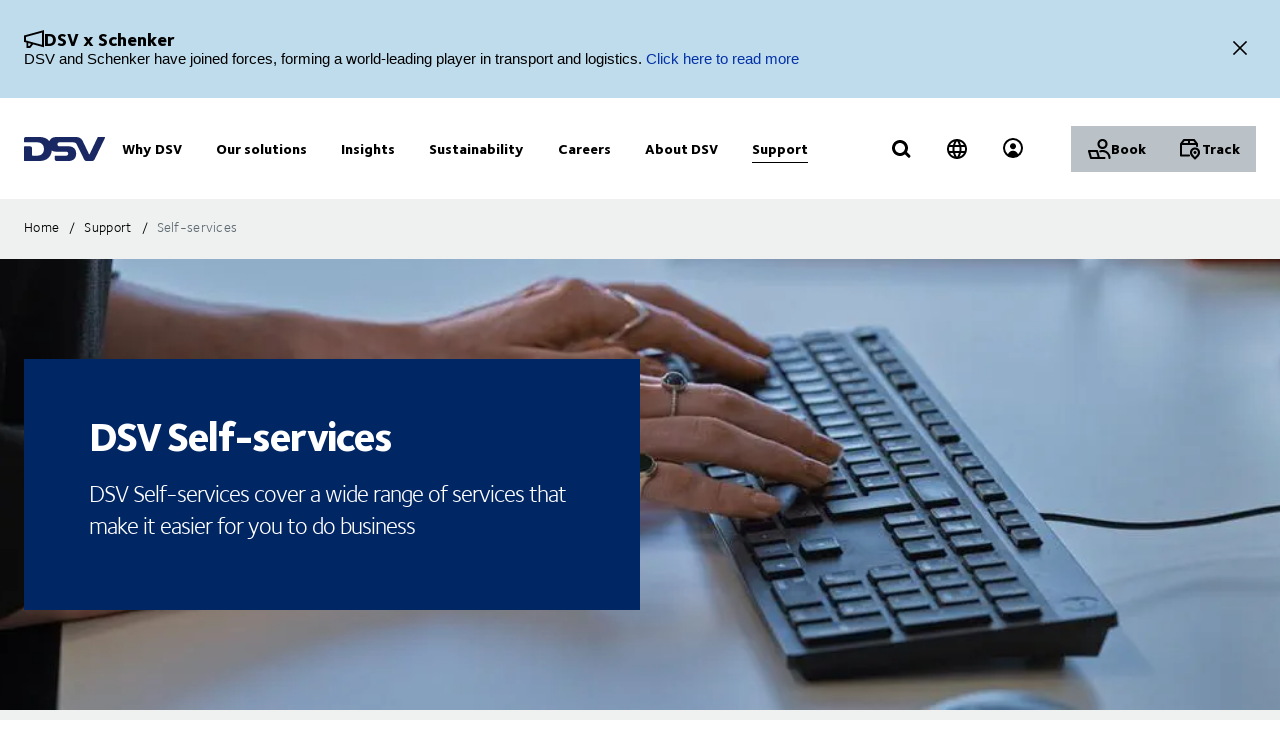

--- FILE ---
content_type: text/html; charset=utf-8
request_url: https://www.dsv.com/en/support/self-services
body_size: 173419
content:

<!-- START: View: /Views/Common/Page.cshtml -->
<!DOCTYPE html>
<html lang="en" data-overlay-endpoint="https://www.dsv.com/en/overlay-endpoint">
<head>
    <meta http-equiv="X-UA-Compatible" content="IE=edge">
    <meta http-equiv="Content-Security-Policy" content="object-src 'none'">
    

<!-- START: Controller: ScriptHead. Action: ScriptHead -->

<meta name="google-site-verification" content="eK464iDhAZr23MGRY7WZrIJCcnH0WI0mNCUXf32VHjw" />
<script type="text/javascript" src="https://presscloud.com/nr/lib/iframe-resizer/js/iframeResizer.min.js"></script>
<!-- END: Controller: ScriptHead. Action: ScriptHead Time taken: 0ms -->

<!-- START: Controller: ScriptHead. Action: ScriptHead -->

<!-- END: Controller: ScriptHead. Action: ScriptHead Time taken: 0ms -->
    <!-- Primary metadata -->
    <title>Self-services | DSV</title>
    <meta name="title" content="Self-services | DSV" />
    <meta name="description" content="DSV Self-services gives you complete control and overview of your shipments. Find your self-service tools here." />

    <!-- New Preconnect -->
    <link rel="preconnect" href="https://dsv-media-premium.azureedge.net" crossorigin="anonymous" />
    <link rel="preconnect" href="https://api.ipstack.com" crossorigin="anonymous" />
    <link rel="preconnect" href="https://policy.app.cookieinformation.com" crossorigin="anonymous" />

        <link rel="canonical" href="https://www.dsv.com/en/support/self-services" />

        <link rel="alternate" hreflang="zh-CN" href="https://www.dsv.com/zh-cn/support/self-services" />
        <link rel="alternate" hreflang="cs-CZ" href="https://www.dsv.com/cs-cz/podpora/self-servis" />
        <link rel="alternate" hreflang="da-DK" href="https://www.dsv.com/da-dk/online-services/selvbetjening" />
        <link rel="alternate" hreflang="nl-NL" href="https://www.dsv.com/nl-nl/support/self-services" />
        <link rel="alternate" hreflang="x-default" href="https://www.dsv.com/en/support/self-services" />
        <link rel="alternate" hreflang="en-BE" href="https://www.dsv.com/en-be/support/self-services" />
        <link rel="alternate" hreflang="en-LU" href="https://www.dsv.com/en-be/support/self-services" />
        <link rel="alternate" hreflang="en-CA" href="https://www.dsv.com/en-ca/support/self-services" />
        <link rel="alternate" hreflang="en-CN" href="https://www.dsv.com/en-cn/support/self-services" />
        <link rel="alternate" hreflang="en-IN" href="https://www.dsv.com/en-in/support/self-services" />
        <link rel="alternate" hreflang="en-NL" href="https://www.dsv.com/en-nl/support/self-services" />
        <link rel="alternate" hreflang="en-ZA" href="https://www.dsv.com/en-za/support/self-services" />
        <link rel="alternate" hreflang="en-AO" href="https://www.dsv.com/en-za/support/self-services" />
        <link rel="alternate" hreflang="en-BW" href="https://www.dsv.com/en-za/support/self-services" />
        <link rel="alternate" hreflang="en-MZ" href="https://www.dsv.com/en-za/support/self-services" />
        <link rel="alternate" hreflang="en-ZM" href="https://www.dsv.com/en-za/support/self-services" />
        <link rel="alternate" hreflang="en-CH" href="https://www.dsv.com/en-ch/support/self-services" />
        <link rel="alternate" hreflang="en-AE" href="https://www.dsv.com/en-ae/support/self-services" />
        <link rel="alternate" hreflang="en-BH" href="https://www.dsv.com/en-ae/support/self-services" />
        <link rel="alternate" hreflang="en-EG" href="https://www.dsv.com/en-ae/support/self-services" />
        <link rel="alternate" hreflang="en-IQ" href="https://www.dsv.com/en-ae/support/self-services" />
        <link rel="alternate" hreflang="en-JO" href="https://www.dsv.com/en-ae/support/self-services" />
        <link rel="alternate" hreflang="en-KW" href="https://www.dsv.com/en-ae/support/self-services" />
        <link rel="alternate" hreflang="en-MA" href="https://www.dsv.com/en-ae/support/self-services" />
        <link rel="alternate" hreflang="en-OM" href="https://www.dsv.com/en-ae/support/self-services" />
        <link rel="alternate" hreflang="en-SA" href="https://www.dsv.com/en-ae/support/self-services" />
        <link rel="alternate" hreflang="en-QA" href="https://www.dsv.com/en-ae/support/self-services" />
        <link rel="alternate" hreflang="en-GB" href="https://www.dsv.com/en-gb/support/self-services" />
        <link rel="alternate" hreflang="en-US" href="https://www.dsv.com/en-us/support/self-services" />
        <link rel="alternate" hreflang="et-EE" href="https://www.dsv.com/et-ee/tugi/iseteenindus" />
        <link rel="alternate" hreflang="fi-FI" href="https://www.dsv.com/fi-fi/tukipalvelut/itsepalvelut" />
        <link rel="alternate" hreflang="fr-CA" href="https://www.dsv.com/fr-ca/soutien/libre-services" />
        <link rel="alternate" hreflang="fr-FR" href="https://www.dsv.com/fr-fr/aide/nos-services-en-ligne" />
        <link rel="alternate" hreflang="de-DE" href="https://www.dsv.com/de-de/hilfe/self-services" />
        <link rel="alternate" hreflang="it-IT" href="https://www.dsv.com/it-it/sostegno/self-service" />
        <link rel="alternate" hreflang="nb-NO" href="https://www.dsv.com/nb-no/support/self-services" />
        <link rel="alternate" hreflang="pl-PL" href="https://www.dsv.com/pl-pl/wsparcie/narzedzia-samoobslugowe" />
        <link rel="alternate" hreflang="pt-BR" href="https://www.dsv.com/pt-br/ajuda/self-services" />
        <link rel="alternate" hreflang="es-MX" href="https://www.dsv.com/es-mx/ayuda/herramientas-selfservice" />
        <link rel="alternate" hreflang="es-AR" href="https://www.dsv.com/es-mx/ayuda/herramientas-selfservice" />
        <link rel="alternate" hreflang="es-CL" href="https://www.dsv.com/es-mx/ayuda/herramientas-selfservice" />
        <link rel="alternate" hreflang="es-CO" href="https://www.dsv.com/es-mx/ayuda/herramientas-selfservice" />
        <link rel="alternate" hreflang="es-CR" href="https://www.dsv.com/es-mx/ayuda/herramientas-selfservice" />
        <link rel="alternate" hreflang="es-EC" href="https://www.dsv.com/es-mx/ayuda/herramientas-selfservice" />
        <link rel="alternate" hreflang="es-SV" href="https://www.dsv.com/es-mx/ayuda/herramientas-selfservice" />
        <link rel="alternate" hreflang="es-PA" href="https://www.dsv.com/es-mx/ayuda/herramientas-selfservice" />
        <link rel="alternate" hreflang="es-PE" href="https://www.dsv.com/es-mx/ayuda/herramientas-selfservice" />
        <link rel="alternate" hreflang="es-DO" href="https://www.dsv.com/es-mx/ayuda/herramientas-selfservice" />
        <link rel="alternate" hreflang="es-UY" href="https://www.dsv.com/es-mx/ayuda/herramientas-selfservice" />
        <link rel="alternate" hreflang="es-ES" href="https://www.dsv.com/es-es/ayuda/herramientas-selfservice" />
        <link rel="alternate" hreflang="sv-SE" href="https://www.dsv.com/sv-se/support/sjalvbetjaning" />

    <meta charset="utf-8">
    <meta name="viewport" content="width=device-width, initial-scale=1, maximum-scale=1.0">
    <meta name="format-detection" content="telephone=no">
    <meta name="msapplication-TileColor" content="#ffffff">
    <meta name="theme-color" content="#ffffff">

    <!-- Page metadata -->
    <meta name="sc-id" content="{420EB109-A055-4EEF-B98A-722BE1E15F3E}" />
    <meta name="sc-region-language" content="en" />
    <meta name="sc-pagetype" content="article" />
    <meta name="sc-created" content="2025-07-15T10:46:16" />
    <meta name="sc-updated" content="2025-08-25T13:52:33" />
    <meta name="sc-articleauthor" content="" />
    <meta name="sc-articledate" content="2025-08-25T13:52:33" />

    <!-- Facets -->
        



    <!-- Opengraph metadata -->
    <meta property="og:type" content="article">
        <meta property="og:title" content="Self-services | DSV" />
            <meta property="og:image" content="https://dsv-media-premium.azureedge.net/~/media/corporate/spots/images/com-images/support/dsv_2023_support_2_1250x703.jpg?rev=fe3a8e5f13b9441d98dbf4cce9e34d9d&amp;hash=F8CE9954EAA03E38E4205A0C7A88BF90&w=1024" />
            <meta property="og:url" content="https://www.dsv.com/en/support/self-services">
            <meta property="og:description" content="DSV Self-services gives you complete control and overview of your shipments. Find your self-service tools here." />

    <!-- Ankiro metadata: Office -->

    <!-- Preload for Fonts -->
    <link rel="preload" href="https://dsv-media-premium.azureedge.net/frontend/base/static/dist/fonts/FoundrySterlingOT3W03-Demi.woff2" as="font" type="font/woff2" crossorigin="anonymous" />
    <link rel="preload" href="https://dsv-media-premium.azureedge.net/frontend/base/static/dist/fonts/FoundrySterlingOT3W03-Bold.woff2" as="font" type="font/woff2" crossorigin="anonymous" />
    <link rel="preload" href="https://dsv-media-premium.azureedge.net/frontend/base/static/dist/fonts/FoundrySterlingOT3W03-Book.woff2" as="font" type="font/woff2" crossorigin="anonymous" />
    <link rel="preload" href="https://dsv-media-premium.azureedge.net/frontend/base/static/dist/fonts/FoundrySterlingOT3W03-Light.woff2" as="font" type="font/woff2" crossorigin="anonymous" />
    <link rel="preload" href="https://dsv-media-premium.azureedge.net/frontend/base/static/dist/fonts/FoundrySterlingOT3W03-ExtraBold.woff2" as="font" type="font/woff2" crossorigin="anonymous" />

    <!-- Favicons -->
    <link rel="apple-touch-icon" sizes="180x180" href="https://dsv-media-premium.azureedge.net/apple-touch-icon.png">
    <link rel="icon" type="image/png" sizes="32x32" href="https://dsv-media-premium.azureedge.net/favicon-32x32.png">
    <link rel="icon" type="image/png" sizes="16x16" href="https://dsv-media-premium.azureedge.net/favicon-16x16.png">
    <link rel="mask-icon" href="https://dsv-media-premium.azureedge.net/safari-pinned-tab.svg" color="#002664">

    <!-- Critical css -->
    <style type="text/css">
		html{box-sizing:border-box}*,:after,:before{box-sizing:inherit}body{display:flex;flex-direction:column;min-height:100vh;margin:0;padding:0;font:16px Arial,Helvetica,sans-serif;line-height:1.5;background:#fff}button,html,input,select,textarea{color:#000;font-family:Arial,Helvetica,sans-serif}::-moz-selection{background:#8db1d0;text-shadow:none}::selection{background:#8db1d0;text-shadow:none}.sr-only{position:absolute;width:1px;margin:-1px;overflow:hidden;clip:rect(0,0,0,0)}.sr-only,hr{height:1px;padding:0;border:0}hr{display:block;border-top:1px solid #ccc;margin:1em 0}img{max-width:100%}strong{font-family:FoundrySterlingOT3W03-ExtraBold,FoundrySterlingOT3W10-ExtraBold,Arial,Helvetica,sans-serif;font-weight:400}body:not(.font-loaded--ExtraBold) strong{font-weight:800}html{font-smooth:always;-webkit-font-smoothing:antialiased;-moz-font-smoothing:antialiased;-o-font-smoothing:antialiased;font-smoothing:antialiased;text-rendering:optimizeLegibility}@font-face{font-family:FoundrySterlingOT3W03-Bold;src:url(https://dsv-media-premium.azureedge.net/frontend/base/static/dist/fonts/FoundrySterlingOT3W03-Bold.woff2) format("woff2"),url(https://dsv-media-premium.azureedge.net/frontend/base/static/dist/fonts/FoundrySterlingOT3W03-Bold.woff) format("woff");font-display:block;font-weight:700}@font-face{font-family:FoundrySterlingOT3W03-Book;src:url(https://dsv-media-premium.azureedge.net/frontend/base/static/dist/fonts/FoundrySterlingOT3W03-Book.woff2) format("woff2"),url(https://dsv-media-premium.azureedge.net/frontend/base/static/dist/fonts/FoundrySterlingOT3W03-Book.woff) format("woff");font-display:block;font-weight:400}@font-face{font-family:FoundrySterlingOT3W03-Demi;src:url(https://dsv-media-premium.azureedge.net/frontend/base/static/dist/fonts/FoundrySterlingOT3W03-Demi.woff2) format("woff2"),url(https://dsv-media-premium.azureedge.net/frontend/base/static/dist/fonts/FoundrySterlingOT3W03-Demi.woff) format("woff");font-display:block;font-weight:600}@font-face{font-family:FoundrySterlingOT3W03-Light;src:url(https://dsv-media-premium.azureedge.net/frontend/base/static/dist/fonts/FoundrySterlingOT3W03-Light.woff2) format("woff2"),url(https://dsv-media-premium.azureedge.net/frontend/base/static/dist/fonts/FoundrySterlingOT3W03-Light.woff) format("woff");font-display:block;font-weight:300}@font-face{font-family:FoundrySterlingOT3W03-Md;src:url(https://dsv-media-premium.azureedge.net/frontend/base/static/dist/fonts/FoundrySterlingOT3W03-Md.woff2) format("woff2"),url(https://dsv-media-premium.azureedge.net/frontend/base/static/dist/fonts/FoundrySterlingOT3W03-Md.woff) format("woff");font-display:block;font-weight:500}@font-face{font-family:FoundrySterlingOT3W10-Bold;src:url(https://dsv-media-premium.azureedge.net/frontend/base/static/dist/fonts/FoundrySterlingOT3W10-Bold.woff2) format("woff2"),url(https://dsv-media-premium.azureedge.net/frontend/base/static/dist/fonts/FoundrySterlingOT3W10-Bold.woff) format("woff");font-display:block;font-weight:700}@font-face{font-family:FoundrySterlingOT3W10-Book;src:url(../../fonts/FoundrySterlingOT3W10-Book.woff2) format("woff2"),url(../../fonts/FoundrySterlingOT3W10-Book.woff) format("woff");font-display:block;font-weight:400}@font-face{font-family:FoundrySterlingOT3W10-Demi;src:url(https://dsv-media-premium.azureedge.net/frontend/base/static/dist/fonts/FoundrySterlingOT3W10-Demi.woff2) format("woff2"),url(https://dsv-media-premium.azureedge.net/frontend/base/static/dist/fonts/FoundrySterlingOT3W10-Demi.woff) format("woff");font-display:block;font-weight:600}@font-face{font-family:FoundrySterlingOT3W10-Light;src:url(https://dsv-media-premium.azureedge.net/frontend/base/static/dist/fonts/FoundrySterlingOT3W10-Light.woff2) format("woff2"),url(https://dsv-media-premium.azureedge.net/frontend/base/static/dist/fonts/FoundrySterlingOT3W10-Light.woff) format("woff");font-display:block;font-weight:300}@font-face{font-family:FoundrySterlingOT3W10-Md;src:url(https://dsv-media-premium.azureedge.net/frontend/base/static/dist/fonts/FoundrySterlingOT3W10-Md.woff2) format("woff2"),url(https://dsv-media-premium.azureedge.net/frontend/base/static/dist/fonts/FoundrySterlingOT3W10-Md.woff) format("woff");font-display:block;font-weight:500}@font-face{font-family:FoundrySterlingOT3W03-ExtraBold;src:url(https://dsv-media-premium.azureedge.net/frontend/base/static/dist/fonts/FoundrySterlingOT3W03-ExtraBold.woff2) format("woff2"),url(https://dsv-media-premium.azureedge.net/frontend/base/static/dist/fonts/FoundrySterlingOT3W03-ExtraBold.woff) format("woff");font-display:block;font-weight:800}@media screen and (max-width:64em){.banner.module,.banner.module.module-padding--large,.banner.module.module-padding--medium,.banner.module.module-padding--small{background-color:transparent;padding-top:0;padding-bottom:0}.banner__background--has-image{height:34.4827586207vw}}.breadcrumb{padding:17px 0 14px}.breadcrumb ul{padding:0;margin:0;list-style:none}.breadcrumb ul:after,.breadcrumb ul:before{content:" ";display:table}.breadcrumb ul:after{clear:both}.breadcrumb ul li{float:left}.breadcrumb ul li a,.breadcrumb ul li p{display:none;font-style:normal;letter-spacing:1px;margin:0 0 .4em;font-family:FoundrySterlingOT3W03-Book,FoundrySterlingOT3W10-Book,Arial,Helvetica,sans-serif;font-weight:400;font-size:14px;line-height:28px;letter-spacing:.02em;color:#000;text-transform:none;padding:4px 0 5px}body:not(.font-loaded--Book) .breadcrumb ul li a,body:not(.font-loaded--Book) .breadcrumb ul li p{font-weight:400}@media screen and (min-width:48.0625em){.breadcrumb ul li a,.breadcrumb ul li p{font-size:14px;line-height:30px;display:block}}.breadcrumb ul li p{margin:0;line-height:1em;color:#5e6a71}.breadcrumb ul li a{margin-right:2px;line-height:1em}.breadcrumb ul li a:after{content:"/";display:inline-block;width:20px;text-align:center;color:inherit}.breadcrumb ul li a:active,.breadcrumb ul li a:focus,.breadcrumb ul li a:hover{color:#002664}.breadcrumb ul li a:active span,.breadcrumb ul li a:focus span,.breadcrumb ul li a:hover span{text-decoration:underline}@media screen and (max-width:48em){.breadcrumb ul li:nth-last-child(2) a{display:block;position:relative;padding-left:20px;margin-right:0}.breadcrumb ul li:nth-last-child(2) a:before{content:"";display:block;flex:1 0 auto;border:solid currentColor;border-width:0 2px 2px 0;transform:rotate(135deg);width:6px;height:6px;position:absolute;left:0;top:7px}.breadcrumb ul li:nth-last-child(2) a:after{display:none}}.react-loader-spinner{display:none}section:has(>[data-react-element]>script):has(.react-loader-spinner){min-height:620px;display:flex;justify-content:center;align-items:center}section:has(>[data-react-element]>script):has(.react-loader-spinner) .react-loader-spinner{width:96px;height:96px;border:10px solid #fff;border-bottom-color:#0431a6;border-radius:50%;display:inline-block;box-sizing:border-box;animation:rotation 1s linear infinite}@keyframes rotation{0%{transform:rotate(0deg)}to{transform:rotate(1turn)}}@keyframes border_anim{0%{width:0}to{width:100%}}.module.service-tabs{position:relative;margin:24px 0}@media screen and (min-width:64em){.module.service-tabs{pointer-events:none;margin:0}}@media screen and (min-width:64em){.module.service-tabs:before{content:"";position:absolute;height:calc(100% - 60px);background:#eaebec;width:100%;bottom:0}}.module.service-tabs .page-content__container{display:flex;flex-direction:row;flex-wrap:wrap;background:#eaebec}@media screen and (min-width:64em){.module.service-tabs .page-content__container{margin:0 auto;background:transparent;max-width:1134px}}.module.service-tabs input[type=text]{font-size:15px}.module.service-tabs input[type=text]:-ms-input-placeholder{color:#2f3135;font-family:FoundrySterlingOT3W03-Demi,FoundrySterlingOT3W10-Demi,Arial,Helvetica,sans-serif;font-weight:400}body:not(.font-loaded--Demi) .module.service-tabs input[type=text]:-ms-input-placeholder{font-weight:600}.module.service-tabs input[type=text]::-webkit-input-placeholder{color:#2f3135;font-family:FoundrySterlingOT3W03-Demi,FoundrySterlingOT3W10-Demi,Arial,Helvetica,sans-serif;font-weight:400}.module.service-tabs input[type=text]::-moz-placeholder{color:#2f3135;font-family:FoundrySterlingOT3W03-Demi,FoundrySterlingOT3W10-Demi,Arial,Helvetica,sans-serif;font-weight:400}.module.service-tabs input[type=text]::-ms-input-placeholder{color:#2f3135;font-family:FoundrySterlingOT3W03-Demi,FoundrySterlingOT3W10-Demi,Arial,Helvetica,sans-serif;font-weight:400}.module.service-tabs input[type=text]::placeholder{color:#2f3135;font-family:FoundrySterlingOT3W03-Demi,FoundrySterlingOT3W10-Demi,Arial,Helvetica,sans-serif;font-weight:400}body:not(.font-loaded--Demi) .module.service-tabs input[type=text]::-webkit-input-placeholder{font-weight:600}body:not(.font-loaded--Demi) .module.service-tabs input[type=text]::-moz-placeholder{font-weight:600}body:not(.font-loaded--Demi) .module.service-tabs input[type=text]::-ms-input-placeholder{font-weight:600}body:not(.font-loaded--Demi) .module.service-tabs input[type=text]::placeholder{font-weight:600}.module.service-tabs select{font-size:15px;font-family:FoundrySterlingOT3W03-Demi,FoundrySterlingOT3W10-Demi,Arial,Helvetica,sans-serif;font-weight:400;-webkit-appearance:none;-moz-appearance:none;appearance:none;border:none}body:not(.font-loaded--Demi) .module.service-tabs select{font-weight:600}.module.service-tabs select:invalid{color:#2f3135}.module.service-tabs.service-tabs--closed .service-tabs__tab{background-color:#eaebec}@media screen and (min-width:64em){.module.service-tabs.service-tabs--closed .service-tabs__tab{background-color:#bac1c7}}@media screen and (min-width:64em){.module.service-tabs.service-tabs--closed .service-tabs__tab.service-tabs__tab--one{background-color:#eaebec;height:60px}}.module.service-tabs .service-tabs__tab{font-style:normal;letter-spacing:1px;margin:0 0 .4em;font-family:FoundrySterlingOT3W03-Book,FoundrySterlingOT3W10-Book,Arial,Helvetica,sans-serif;font-size:16px;line-height:28px;letter-spacing:.02em;font-family:FoundrySterlingOT3W03-ExtraBold,FoundrySterlingOT3W10-ExtraBold,Arial,Helvetica,sans-serif;font-weight:400;color:#000;display:flex;width:100%;padding:0 20px;text-align:center;align-items:center;justify-content:space-between;max-height:80px;text-transform:none;height:55px;background:#bac1c7;line-height:2.14;cursor:pointer}body:not(.font-loaded--Book) .module.service-tabs .service-tabs__tab{font-weight:400}@media screen and (min-width:48.0625em){.module.service-tabs .service-tabs__tab{font-size:16px;line-height:30px}}body:not(.font-loaded--ExtraBold) .module.service-tabs .service-tabs__tab{font-weight:800}@media screen and (min-width:64em){.module.service-tabs .service-tabs__tab{height:80px;pointer-events:auto;line-height:1.3rem}}.module.service-tabs .service-tabs__tab i{width:20px;transform-origin:center;transition:transform .25s}.module.service-tabs .service-tabs__tab i svg{width:100%;height:auto}@media screen and (min-width:64em){.module.service-tabs .service-tabs__tab{width:25%;height:60px;max-height:100px;justify-content:center}.module.service-tabs .service-tabs__tab i{display:none}}.module.service-tabs .service-tabs__tab--selected{background:#eaebec}.module.service-tabs .service-tabs__tab--selected i{transform:rotate(180deg)}.module.service-tabs .service-tabs__tab:not(.service-tabs__tab--selected){height:55px;align-self:flex-end;border-bottom:1px solid #fff}@media screen and (min-width:64em){.module.service-tabs .service-tabs__tab:not(.service-tabs__tab--selected){height:45px;border-bottom:none}}.module.service-tabs .service-tabs__tab--one{order:1}.module.service-tabs .service-tabs__tab--two{order:2}@media screen and (min-width:64em){.module.service-tabs .service-tabs__tab--two{width:calc(25% - 2px);margin-left:1px}}.module.service-tabs .service-tabs__tab--three{order:3}@media screen and (min-width:64em){.module.service-tabs .service-tabs__tab--three{width:calc(25% - 2px);margin-left:1px;margin-right:1px}}.module.service-tabs .service-tabs__tab--four{order:4}@media screen and (min-width:64em){.module.service-tabs .service-tabs__tab--one{order:1}.module.service-tabs .service-tabs__tab--two{order:2}.module.service-tabs .service-tabs__tab--three{order:3}.module.service-tabs .service-tabs__tab--four{order:4}}.module.service-tabs .service-tabs__info{width:100%;background:#eaebec;justify-content:center;align-items:center;display:flex;font-size:22px;font-family:FoundrySterlingOT3W03-Book,FoundrySterlingOT3W10-Book,Arial,Helvetica,sans-serif;font-weight:400;line-height:1.25;letter-spacing:.5px;overflow:hidden;opacity:0;height:0}body:not(.font-loaded--Book) .module.service-tabs .service-tabs__info{font-weight:400}.module.service-tabs .service-tabs__info p{font-style:normal;letter-spacing:1px;margin:0 0 .4em;font-family:FoundrySterlingOT3W03-Light,FoundrySterlingOT3W10-Light,Arial,Helvetica,sans-serif;font-weight:400;font-size:24px;line-height:32px;letter-spacing:-1px;margin:0 0 22px;text-align:center}body:not(.font-loaded--Light) .module.service-tabs .service-tabs__info p{font-weight:300}@media screen and (min-width:48.0625em){.module.service-tabs .service-tabs__info p{font-size:32px;line-height:40px}}@media screen and (min-width:64em){.module.service-tabs .service-tabs__info p{text-align:left}}.module.service-tabs .service-tabs__info-inner-wrapper{display:flex;padding:0 20px 20px;min-height:80px;width:100%;align-items:center;justify-content:center;min-height:195px;flex-direction:column}@media screen and (min-width:64em){.module.service-tabs .service-tabs__info-inner-wrapper{padding:20px 0}}.module.service-tabs .service-tabs__info-inner-wrapper .service-tabs__input-group-container{display:flex;justify-content:center;width:100%;margin-top:10px;gap:40px}@media screen and (max-width:64em){.module.service-tabs .service-tabs__info-inner-wrapper .service-tabs__input-group-container{flex-direction:column}}.module.service-tabs .service-tabs__info-inner-wrapper .service-tabs__input-group-container>.service-tabs__input-group{flex-direction:column;align-items:flex-start;width:auto}@media screen and (max-width:64em){.module.service-tabs .service-tabs__info-inner-wrapper .service-tabs__input-group-container>.service-tabs__input-group{gap:0}}.module.service-tabs .service-tabs__info-inner-wrapper .service-tabs__input-group-container>.service-tabs__input-group .service-tabs__info-btn-container{display:flex;gap:10px}@media screen and (max-width:64em){.module.service-tabs .service-tabs__info-inner-wrapper .service-tabs__input-group-container>.service-tabs__input-group .service-tabs__info-btn-container{flex-direction:column;width:100%;gap:26px}}.module.service-tabs .service-tabs__info-inner-wrapper .service-tabs__description{font-size:16px;line-height:normal;font-family:FoundrySterlingOT3W03-ExtraBold,FoundrySterlingOT3W10-ExtraBold,Arial,Helvetica,sans-serif;font-weight:400}body:not(.font-loaded--ExtraBold) .module.service-tabs .service-tabs__info-inner-wrapper .service-tabs__description{font-weight:800}.module.service-tabs .service-tabs__info-inner-wrapper .service-tabs__input-group,.module.service-tabs .service-tabs__info-inner-wrapper form{display:flex;gap:10px;width:100%;max-width:850px;align-items:center;justify-content:center;flex-direction:column}@media screen and (min-width:64em){.module.service-tabs .service-tabs__info-inner-wrapper .service-tabs__input-group,.module.service-tabs .service-tabs__info-inner-wrapper form{flex-direction:row}}.module.service-tabs .service-tabs__info-inner-wrapper .service-tabs__input-group.quote-buttons-wrapper,.module.service-tabs .service-tabs__info-inner-wrapper form.quote-buttons-wrapper{gap:10px;align-items:flex-start}.module.service-tabs .service-tabs__info-inner-wrapper .service-tabs__input-group.quote-buttons-wrapper .quote-option,.module.service-tabs .service-tabs__info-inner-wrapper form.quote-buttons-wrapper .quote-option{width:100%}.module.service-tabs .service-tabs__info-inner-wrapper .service-tabs__input-group>:not(:last-child),.module.service-tabs .service-tabs__info-inner-wrapper form>:not(:last-child){margin-bottom:20px}@media screen and (min-width:64em){.module.service-tabs .service-tabs__info-inner-wrapper .service-tabs__input-group>:not(:last-child),.module.service-tabs .service-tabs__info-inner-wrapper form>:not(:last-child){margin-bottom:0}}.module.service-tabs .service-tabs__info-inner-wrapper .select-wrapper{width:100%}.module.service-tabs .service-tabs__info-inner-wrapper .select-wrapper:after{background-color:transparent}.module.service-tabs .service-tabs__info-inner-wrapper .select-wrapper select{line-height:1;height:45px}.module.service-tabs .service-tabs__info-btn{-webkit-appearance:none;-moz-appearance:none;appearance:none;background:transparent;border:0;border-radius:0;outline:none;padding:0;-webkit-tap-highlight-color:transparent;-webkit-user-select:none;-moz-user-select:none;-ms-user-select:none;user-select:none;vertical-align:bottom;min-height:60px;display:inline-flex;align-items:center;font-family:FoundrySterlingOT3W03-ExtraBold,FoundrySterlingOT3W10-ExtraBold,Arial,Helvetica,sans-serif;font-weight:400;text-decoration:none!important;text-align:center;letter-spacing:.5px;padding:14px 50px;transition:all .3s linear;font-weight:800;font-size:16px;line-height:21px;letter-spacing:-.5px;position:relative;justify-content:center;transition:background-size .3s linear;background-image:linear-gradient(180deg,#0431a6,#0431a6);background-size:100% 100%;background-position:top;background-repeat:no-repeat;color:#fff;cursor:pointer;height:auto;min-height:44px;width:100%;min-width:175px;padding:0 20px}body:not(.font-loaded--ExtraBold) .module.service-tabs .service-tabs__info-btn{font-weight:800}.module.service-tabs .service-tabs__info-btn>*{flex:1 1 auto}@media screen and (min-width:64em){.module.service-tabs .service-tabs__info-btn{width:auto}.module.service-tabs .service-tabs__info-btn.quote-button{width:100%;margin:0}}.module.service-tabs .service-tabs__info-btn-description{display:block;padding:6px;font-size:16px;font-weight:400;line-height:1.5;text-align:center}.module.service-tabs .service-tabs__info-btn:before{content:"";position:absolute;left:0;bottom:0;width:0}.module.service-tabs .service-tabs__info-btn:hover{background-size:100% calc(100% - 7px)}.module.service-tabs .service-tabs__info--one{order:1;margin:0;opacity:1}@media screen and (min-width:64em){.module.service-tabs .service-tabs__info--one{height:auto}}.module.service-tabs .service-tabs__info--two{order:2;margin:0}.module.service-tabs .service-tabs__info--three{order:3;margin:0}@media screen and (min-width:64em){.module.service-tabs .service-tabs__info--three .service-tabs__info-inner-wrapper{padding:32px 0}}.module.service-tabs .service-tabs__info--four{order:4;margin:0}.module.service-tabs .service-tabs__info--four .service-tabs__info-inner-wrapper{max-width:850px;align-items:flex-start}@media screen and (min-width:64em){.module.service-tabs .service-tabs__info--four .service-tabs__info-inner-wrapper{padding:38px 0}}.module.service-tabs .service-tabs__info--four .service-tabs__info-inner-wrapper .service-tabs__input-group{margin-bottom:10px}@media screen and (max-width:64em){.module.service-tabs .service-tabs__info--four .service-tabs__info-inner-wrapper .service-tabs__input-group form{gap:0}}.module.service-tabs .service-tabs__info--four .service-tabs__info-inner-wrapper .service-tabs__description{margin:30px 0 12px}.module.service-tabs .service-tabs__info--four .service-tabs__info-inner-wrapper .service-tabs__description:first-of-type{margin:0 0 12px}@media screen and (min-width:64em){.module.service-tabs .service-tabs__info{pointer-events:auto}.module.service-tabs .service-tabs__info--one{order:4}.module.service-tabs .service-tabs__info--two{order:5}.module.service-tabs .service-tabs__info--three{order:6}.module.service-tabs .service-tabs__info--four{order:7}}.module.service-tabs .service-tabs__alternate-text{display:flex;width:100%;align-items:center;justify-content:center;flex-direction:column}@media screen and (min-width:64em){.module.service-tabs .service-tabs__alternate-text{flex-direction:row}}.module.service-tabs .service-tabs__alternate-text>a,.module.service-tabs .service-tabs__alternate-text>p{margin:0 0 20px}@media screen and (min-width:64em){.module.service-tabs .service-tabs__alternate-text>a,.module.service-tabs .service-tabs__alternate-text>p{margin:0 20px 0 0}}.module.service-tabs .service-tabs__tnt-input{font-family:FoundrySterlingOT3W03-Demi,FoundrySterlingOT3W10-Demi,Arial,Helvetica,sans-serif;font-weight:400;line-height:1.6;padding-left:18px;height:46px}body:not(.font-loaded--Demi) .module.service-tabs .service-tabs__tnt-input{font-weight:600}.module.service-tabs.mobile .service-tabs__tab--one{order:1}.module.service-tabs.mobile .service-tabs__tab--two{order:3}.module.service-tabs.mobile .service-tabs__tab--three{order:5}.module.service-tabs.mobile .service-tabs__info--one{order:2;margin:0}.module.service-tabs.mobile .service-tabs__info--two{order:4;margin:0}.module.service-tabs.mobile .service-tabs__info--three{order:6;margin:0}@media screen and (min-width:64em){.experience-editor .module.service-tabs:before{content:none}}@media screen and (min-width:64em){.experience-editor .module.service-tabs .service-tabs__tab--selected{color:#fff;height:45px;background:#bac1c7}.experience-editor .module.service-tabs .service-tabs__tab--one{order:1;width:100%}.experience-editor .module.service-tabs .service-tabs__tab--two{order:3;width:100%}.experience-editor .module.service-tabs .service-tabs__tab--three{order:5;width:100%}.experience-editor .module.service-tabs .service-tabs__tab--four{order:7;width:100%}}@media screen and (min-width:64em){.experience-editor .module.service-tabs .service-tabs__info--one,.experience-editor .module.service-tabs .service-tabs__info--three,.experience-editor .module.service-tabs .service-tabs__info--two{position:relative;margin-bottom:20px;overflow:initial}.experience-editor .module.service-tabs .service-tabs__info--one:before,.experience-editor .module.service-tabs .service-tabs__info--three:before,.experience-editor .module.service-tabs .service-tabs__info--two:before{content:"";position:absolute;height:100%;background:#eaebec;width:100vw;bottom:0;z-index:-1}.experience-editor .module.service-tabs .service-tabs__info--one{order:2;opacity:1;height:auto}.experience-editor .module.service-tabs .service-tabs__info--two{order:4;opacity:1;height:auto}.experience-editor .module.service-tabs .service-tabs__info--three{order:6;opacity:1;height:auto}.experience-editor .module.service-tabs .service-tabs__info--three .service-tabs__info-inner-wrapper>div{display:flex;flex-direction:column}.experience-editor .module.service-tabs .service-tabs__info--three .service-tabs__info-inner-wrapper>div form{margin-bottom:20px}.experience-editor .module.service-tabs .service-tabs__info--four{order:8;opacity:1;height:auto}.experience-editor .module.service-tabs .service-tabs__info--four .service-tabs__info-inner-wrapper>div{display:flex;flex-direction:column}.experience-editor .module.service-tabs .service-tabs__info--four .service-tabs__info-inner-wrapper>div form{margin-bottom:20px}}.select-wrapper select.service-tabs__tnt-select{padding-left:18px;padding-right:30px}.subnavigation-bar{position:relative;border-bottom:1px solid #dbdcdd}@media screen and (min-width:48.0625em){.subnavigation-bar{padding:8px 0}}.subnavigation-bar__wrapper{margin-left:-24px;margin-right:-24px}@media screen and (min-width:48.0625em){.subnavigation-bar__wrapper{margin-left:0;margin-right:0;width:100%}}.subnavigation-bar__list{display:flex;flex-flow:row nowrap;overflow-x:scroll;width:100%;margin:0;padding:0;list-style:none;justify-content:flex-start;background-color:transparent;-ms-overflow-style:none;scrollbar-width:none}.subnavigation-bar__list::-webkit-scrollbar{display:none}@media screen and (min-width:48.0625em){.subnavigation-bar__list{flex-wrap:wrap;justify-content:center;overflow:hidden}.subnavigation-bar__list hr{width:100%;border:none;margin:0}.subnavigation-bar__list:after,.subnavigation-bar__list:before{content:"";width:100%;order:1}}.subnavigation-bar__item{margin:0 12px}@media screen and (min-width:48.0625em){.subnavigation-bar__item{margin:4px 15px}}.subnavigation-bar__item a{display:block;position:relative;padding:10px 0;white-space:nowrap;transition:all .1s ease-in;font-style:normal;letter-spacing:1px;margin:0 0 .4em;font-family:FoundrySterlingOT3W03-Book,FoundrySterlingOT3W10-Book,Arial,Helvetica,sans-serif;font-size:14px;line-height:28px;letter-spacing:.02em;font-family:FoundrySterlingOT3W03-ExtraBold,FoundrySterlingOT3W10-ExtraBold,Arial,Helvetica,sans-serif;font-weight:400;color:#000}body:not(.font-loaded--Book) .subnavigation-bar__item a{font-weight:400}@media screen and (min-width:48.0625em){.subnavigation-bar__item a{font-size:14px;line-height:30px}}body:not(.font-loaded--ExtraBold) .subnavigation-bar__item a{font-weight:800}@media screen and (min-width:48.0625em){.subnavigation-bar__item a{padding:0}}.subnavigation-bar__item a.selected{opacity:1}.subnavigation-bar__item a.selected:after{content:"";display:block;position:absolute;width:100%;height:1px;bottom:0;left:0;background-color:#000}.module-theme--darkblue .subnavigation-bar__item a.selected:after{background-color:#fff}.subnavigation-bar__item a:focus,.subnavigation-bar__item a:hover{color:#000}@media screen and (min-width:64em){.subnavigation-bar__item a:focus>span,.subnavigation-bar__item a:hover>span{border-bottom:1px solid #000;padding-bottom:3px}}.module-theme--darkblue .subnavigation-bar__item a,.module-theme--darkblue .subnavigation-bar__item a:focus,.module-theme--darkblue .subnavigation-bar__item a:hover{color:#fff}.announcement-top-bar .announcement-wrapper{display:flex;align-items:center;padding:29px 24px}.announcement-top-bar .announcement-wrapper .announcement-text{display:flex;flex-direction:column;gap:16px}.announcement-top-bar .announcement-wrapper .announcement-text .announcement-headline{display:flex;align-items:center;gap:12px;font-size:18px;line-height:15px}.announcement-top-bar .announcement-wrapper .announcement-text .announcement-headline svg{width:20px;height:20px}.announcement-top-bar .announcement-wrapper .announcement-text .announcement-content{font-size:15px;line-height:20px}.announcement-top-bar .announcement-wrapper .announcement-text .announcement-content .announcement-cta:hover{text-decoration:underline}.announcement-top-bar .announcement-wrapper .announcement-close{-webkit-appearance:none;-moz-appearance:none;appearance:none;background:transparent;border:0;border-radius:0;cursor:pointer;outline:none;padding:0;-webkit-tap-highlight-color:transparent;-webkit-user-select:none;-moz-user-select:none;-ms-user-select:none;user-select:none;vertical-align:bottom;margin-left:auto}.announcement-top-bar .announcement-wrapper .announcement-close svg{width:32px;height:32px;padding:8px}.announcement-top-bar .announcement-wrapper .announcement-close svg path{fill:currentColor}.announcement-top-bar.box-theme--darkblue .announcement-cta{color:#4b87e0}.announcement-top-bar.box-theme--green .announcement-cta{color:#bde7aa}.flyout{position:fixed;bottom:0;z-index:2;width:100%}@media screen and (min-width:48.0625em){.flyout{right:0;top:50vh;bottom:auto;width:auto;transform-origin:top right;transform:rotate(90deg) translateX(50%)}}.flyout .cta{-webkit-appearance:none;-moz-appearance:none;appearance:none;background:transparent;border:0;border-radius:0;outline:none;padding:0;-webkit-tap-highlight-color:transparent;-webkit-user-select:none;-moz-user-select:none;-ms-user-select:none;user-select:none;vertical-align:bottom;min-height:60px;display:inline-flex;align-items:center;font-family:FoundrySterlingOT3W03-ExtraBold,FoundrySterlingOT3W10-ExtraBold,Arial,Helvetica,sans-serif;font-weight:400;text-decoration:none!important;text-align:center;font-size:16px;letter-spacing:.5px;padding:14px 50px;transition:all .3s linear;position:relative;justify-content:center;transition:background-size .3s linear;background-image:linear-gradient(180deg,#0431a6,#0431a6);background-size:100% 100%;background-position:0!important;background-repeat:no-repeat;color:#fff;cursor:pointer;width:100%;transition:all .3 ease-in-out}.flyout .cta,body:not(.font-loaded--ExtraBold) .flyout .cta{font-weight:800}.flyout .cta>*{flex:1 1 auto}.flyout .cta:before{width:3px;left:auto;right:0;height:0;border-bottom:none!important}@media screen and (min-width:48.0625em){.flyout .cta{display:flex}}.experience-editor .flyout .cta{padding-bottom:160px;background:linear-gradient(180deg,#0431a6,#0431a6 50px,transparent 51px,transparent)}.flyout .cta:hover{background-size:calc(100% - 7px) 100%;color:#fff}.flyout .cta:hover:before{animation:border_anim_height .3s ease-out forwards;animation-delay:.1s;border-right:3px solid #0431a6;border-bottom:none!important}@keyframes border_anim_height{0%{height:0%}to{height:100%}}.header-widget{position:relative;background-color:#fff}@media screen and (min-width:64.0625em){.header-widget{width:52px;height:52px}}@media screen and (min-width:80em){.header-widget:after{content:"";position:absolute;width:100%;height:16px;background-color:transparent;z-index:999}}.header-widget__button{-webkit-appearance:none;-moz-appearance:none;appearance:none;background:transparent;border:0;border-radius:0;outline:none;padding:0;-webkit-tap-highlight-color:transparent;-webkit-user-select:none;-moz-user-select:none;-ms-user-select:none;user-select:none;vertical-align:bottom;display:block;cursor:pointer;width:100%;height:100%;color:#002664}.header-widget__button-icon{line-height:0}.header-widget__button--desktop{display:none}@media screen and (max-width:64em){.header-widget__button--desktop{display:block}}@media screen and (min-width:64em){.header-widget__button--mobile{display:none}}@media screen and (max-width:64em){.header-widget__button{display:flex;flex-direction:row;align-items:center;justify-content:center;width:50px;height:50px}.header-widget--search .header-widget__button{display:flex}.header-widget__button:focus,.header-widget__button:hover{color:#002664}}@media screen and (min-width:64.0625em){.header-widget__button{position:relative;z-index:1;display:flex;align-items:center;justify-content:center}.header-widget__button-icon{flex:0 1 auto}}@media screen and (min-width:64.0625em) and (min-width:80em){.header-widget__button{z-index:3}}@media screen and (max-width:64em){.header-widget__button svg{margin-right:0}}.header-widget__button span:not(.header-widget__button-icon){font-size:12px;letter-spacing:.48px;font-family:FoundrySterlingOT3W03-Md,FoundrySterlingOT3W10-Md,Arial,Helvetica,sans-serif;font-weight:400;display:none}body:not(.font-loaded--Md) .header-widget__button span:not(.header-widget__button-icon){font-weight:500}.header-widget__description{position:absolute;width:auto;min-width:156px;overflow-y:hidden;padding:0 10px;color:#000;background:#fff;text-align:left;font-size:12px;line-height:30px;white-space:nowrap;transition:all .35s ease-in;z-index:2;top:-28px;overflow:hidden}@media screen and (max-width:80em){.header-widget__description{display:none}}@media screen and (min-width:80em){.header-widget__description{position:absolute;top:52px;text-align:center}.header-widget:nth-last-child(3) .header-widget__description{right:-52px}.header-widget:last-child .header-widget__description,.header-widget:nth-last-child(2) .header-widget__description{right:0}}@media screen and (min-width:80em){.header-widget__description{top:-30px;background-color:transparent;min-width:1px;width:-moz-fit-content;width:fit-content;position:relative;left:50%;transform:translate(-50%)}}.header-widget__overlay{width:100%;flex-direction:column;align-items:flex-start;padding:20px 30px;background:#f5f5f5;top:0;bottom:0;left:0}.experience-editor .header-widget__overlay{display:none}@media screen and (min-width:35em){.header-widget__overlay{top:0}}.header-widget:not(.header-widget--search) .header-widget__overlay{position:fixed;transform:translate3d(100%,0,0)}.header-widget--search .header-widget__overlay{display:none}@media screen and (max-width:64em){.header-widget--search .header-widget__overlay{flex-direction:row;justify-content:center;background:#fff}}@media screen and (min-width:64.0625em){.header-widget--search .header-widget__overlay{display:flex;position:fixed;transform:translate3d(100%,0,0)}}@media screen and (min-width:64.0625em){.header-widget__overlay{top:0;right:0;bottom:auto;flex-direction:row;justify-content:center;align-items:center;z-index:12;display:flex}}.header-widget__overlay-title{font-size:20px;text-transform:uppercase;letter-spacing:.8px;margin-bottom:40px;color:#002664;font-family:FoundrySterlingOT3W03-Demi,FoundrySterlingOT3W10-Demi,Arial,Helvetica,sans-serif;font-weight:400}body:not(.font-loaded--Demi) .header-widget__overlay-title{font-weight:600}@media screen and (min-width:64.0625em){.header-widget__overlay-title{display:none}}.header-widget__form{display:flex;flex-direction:row;width:100%}@media screen and (min-width:64.0625em){.header-widget__form{width:50%;max-width:750px}}.header-widget__input-label{height:0;width:0;opacity:0}input.header-widget__input{border:none;line-height:30px}input.header-widget__input:focus{border-bottom:none;margin-bottom:0}@media screen and (max-width:64em){input.header-widget__input{padding:0;font-size:12px;letter-spacing:1.44px;text-transform:uppercase}}@media screen and (min-width:64.0625em){input.header-widget__input{padding:7px 20px;font-size:16px;letter-spacing:.64px}}.header-widget__submit{-webkit-appearance:none;-moz-appearance:none;appearance:none;background:transparent;border:0;border-radius:0;cursor:pointer;outline:none;padding:0;-webkit-tap-highlight-color:transparent;-webkit-user-select:none;-moz-user-select:none;-ms-user-select:none;user-select:none;vertical-align:bottom;min-height:60px;display:inline-flex;align-items:center;font-family:FoundrySterlingOT3W03-ExtraBold,FoundrySterlingOT3W10-ExtraBold,Arial,Helvetica,sans-serif;font-weight:400;text-decoration:none!important;text-align:center;font-size:16px;letter-spacing:.5px;padding:14px 50px;transition:all .3s linear;background-image:linear-gradient(180deg,#0431a6,#0431a6);background-size:100% 100%;background-position:top;background-repeat:no-repeat;color:#fff;position:relative;font-size:14px;min-height:45px;height:45px;padding:10px 30px}body:not(.font-loaded--ExtraBold) .header-widget__submit{font-weight:800}.header-widget__submit>*{flex:1 1 auto}.header-widget__submit:before{content:"";position:absolute;left:0;bottom:0;width:0}.header-widget__submit:active,.header-widget__submit:focus,.header-widget__submit:hover{background-size:100% calc(100% - 7px);color:#fff}.header-widget__submit:active:before,.header-widget__submit:focus:before,.header-widget__submit:hover:before{border-bottom:3px solid #0431a6;animation:border_anim .3s ease-out forwards;animation-delay:.1s}@media screen and (min-width:64.0625em){.header-widget__submit span.header-widget--search-icon-mobile{display:none}}.header-widget__overlay .cta{min-height:0}@media screen and (max-width:64em){.header-widget__overlay .cta{width:100%;justify-content:center;margin-bottom:10px}}@media screen and (min-width:64.0625em){.header-widget__overlay .cta{min-width:150px;padding:10px 20px;margin:0 5px;letter-spacing:1.12px;justify-content:center}}.header-widget__link{margin:20px 0}@media screen and (min-width:64.0625em){.header-widget__link{margin:0 10px}}.header-widget__link a,.header-widget__link p{font-size:12px;line-height:14px;color:#516272}.header-widget__link p{margin:0}.header-widget__link a{text-decoration:underline}.header-widget__close{-webkit-appearance:none;-moz-appearance:none;appearance:none;background:transparent;border:0;border-radius:0;cursor:pointer;outline:none;-webkit-tap-highlight-color:transparent;-webkit-user-select:none;-moz-user-select:none;-ms-user-select:none;user-select:none;vertical-align:bottom;display:block;position:absolute;top:-43px;right:20px;height:34px;width:34px;transform:translate3d(0,-50%,0);padding:0}@media screen and (min-width:35em){.header-widget__close{top:-43px;right:20px}}@media screen and (min-width:64.0625em){.header-widget__close{top:50%;right:60px}}.header-widget__close:hover{background-color:#002664;color:#fff}.header-widget__close:hover:after,.header-widget__close:hover:before{background-color:#fff}.header-widget__close:after,.header-widget__close:before{content:"";display:block;width:20px;height:1.5px;position:absolute;top:95px;right:0;background-color:#152556;transition:background-color .2s ease-in}@media screen and (min-width:64.0625em){.header-widget__close:after,.header-widget__close:before{top:50%;right:-3px}}.header-widget__close:before{transform:translate3d(-50%,0,0) rotate(45deg)}.header-widget__close:after{transform:translate3d(-50%,0,0) rotate(-45deg)}.header-widget--search{position:relative}@media screen and (min-width:64em){.header-widget--search .header-widget__button--mobile{display:none}}.header-widget--search .header-widget__button--desktop{display:none;top:2px}@media screen and (min-width:64em){.header-widget--search .header-widget__button--desktop{display:block}}.module.module-theme--darkblue,.module.module-theme--darkblue .module__background{background-color:#002664}.module.module-theme--darkblue .theme-text-color{color:#fff}.module.module-theme--lightblue,.module.module-theme--lightblue .module__background{background-color:#eff0f0}.module.module-theme--lightblue .theme-text-color{color:#000}.module.module-theme--grey,.module.module-theme--grey .module__background{background-color:#eff0f0}.module.module-theme--grey .theme-text-color{color:#000}.module.module-theme--white,.module.module-theme--white .module__background{background-color:#fff}.module.module-theme--white .theme-text-color{color:#000}.module.box-theme--darkblue .module-box{background-color:#002664}.module.box-theme--darkblue .module-box .box-text-color{color:#fff}.module.box-theme--blue .module-box{background-color:#bfdcec}.module.box-theme--blue .module-box .box-text-color{color:#000}.module.box-theme--lightblue .module-box{background-color:#bfdcec}.module.box-theme--lightblue .module-box .box-text-color{color:#000}.module.box-theme--grey .module-box{background-color:#eff0f0}.module.box-theme--grey .module-box .box-text-color{color:#000}.module.box-theme--white .module-box{background-color:#fff}.module.box-theme--white .module-box .box-text-color{color:#000}.module.box-theme--green .module-box{background-color:#00682a}.module.box-theme--green .module-box .box-text-color{color:#fff}.module.module-padding--extra-small{padding:20px 0}@media screen and (min-width:48.0625em){.module.module-padding--extra-small{padding:25px 0}}.module.module-padding--small{padding:80px 0}@media screen and (min-width:48.0625em){.module.module-padding--small{padding:100px 0}}.module.module-padding--large{padding:80px 0}@media screen and (min-width:48.0625em){.module.module-padding--large{padding:160px 0}}.module.module-font-size--small .module__header{font-style:normal;letter-spacing:1px;margin:0 0 .4em;font-family:FoundrySterlingOT3W03-Light,FoundrySterlingOT3W10-Light,Arial,Helvetica,sans-serif;font-size:24px;line-height:32px;letter-spacing:-1px;font-family:FoundrySterlingOT3W03-ExtraBold,FoundrySterlingOT3W10-ExtraBold,Arial,Helvetica,sans-serif;font-weight:400}body:not(.font-loaded--Light) .module.module-font-size--small .module__header{font-weight:300}@media screen and (min-width:48.0625em){.module.module-font-size--small .module__header{font-size:32px;line-height:40px}}body:not(.font-loaded--ExtraBold) .module.module-font-size--small .module__header{font-weight:800}.module.module-font-size--small .module__manchet{font-style:normal;letter-spacing:1px;margin:0 0 .4em;font-family:FoundrySterlingOT3W03-Book,FoundrySterlingOT3W10-Book,Arial,Helvetica,sans-serif;font-weight:400;font-size:20px;line-height:32px;letter-spacing:-1px;margin-bottom:1.5em}body:not(.font-loaded--Book) .module.module-font-size--small .module__manchet{font-weight:400}@media screen and (min-width:48.0625em){.module.module-font-size--small .module__manchet{font-size:20px;line-height:34px;margin-bottom:.8em}}.module.module-font-size--medium .module__header{font-style:normal;letter-spacing:1px;margin:0 0 .4em;font-family:FoundrySterlingOT3W03-ExtraBold,FoundrySterlingOT3W10-ExtraBold,Arial,Helvetica,sans-serif;font-weight:400;font-size:32px;line-height:40px;letter-spacing:-2px}body:not(.font-loaded--ExtraBold) .module.module-font-size--medium .module__header{font-weight:800}@media screen and (min-width:48.0625em){.module.module-font-size--medium .module__header{font-size:40px;line-height:52px}}.module.module-font-size--medium .module__manchet{font-style:normal;letter-spacing:1px;margin:0 0 .4em;font-family:FoundrySterlingOT3W03-Book,FoundrySterlingOT3W10-Book,Arial,Helvetica,sans-serif;font-weight:400;font-size:22px;line-height:32px;letter-spacing:-1px;margin-bottom:1.5em}body:not(.font-loaded--Book) .module.module-font-size--medium .module__manchet{font-weight:400}@media screen and (min-width:48.0625em){.module.module-font-size--medium .module__manchet{font-size:24px;line-height:32px;margin-bottom:.8em}}.module.module-font-size--large .module__header{font-style:normal;letter-spacing:1px;margin:0 0 .4em;font-family:FoundrySterlingOT3W03-ExtraBold,FoundrySterlingOT3W10-ExtraBold,Arial,Helvetica,sans-serif;font-weight:400;font-size:40px;line-height:52px;letter-spacing:-2px}body:not(.font-loaded--ExtraBold) .module.module-font-size--large .module__header{font-weight:800}@media screen and (min-width:48.0625em){.module.module-font-size--large .module__header{font-size:48px;line-height:62px}}.module.module-font-size--large .module__manchet{font-style:normal;letter-spacing:1px;margin:0 0 .4em;font-family:FoundrySterlingOT3W03-Light,FoundrySterlingOT3W10-Light,Arial,Helvetica,sans-serif;font-weight:400;font-size:24px;line-height:32px;letter-spacing:-1px;margin-bottom:1.5em}body:not(.font-loaded--Light) .module.module-font-size--large .module__manchet{font-weight:300}@media screen and (min-width:48.0625em){.module.module-font-size--large .module__manchet{font-size:32px;line-height:40px;margin-bottom:.8em}}.module.module-font-size--large .module__kicker,.module.module-font-size--medium .module__kicker,.module.module-font-size--small .module__kicker{font-family:FoundrySterlingOT3W03-Bold,FoundrySterlingOT3W10-Bold,Arial,Helvetica,sans-serif;font-weight:400;line-height:1.2;margin:0 0 .8em;font-size:12px;letter-spacing:1.44px;text-transform:uppercase}body:not(.font-loaded--Bold) .module.module-font-size--large .module__kicker,body:not(.font-loaded--Bold) .module.module-font-size--medium .module__kicker,body:not(.font-loaded--Bold) .module.module-font-size--small .module__kicker{font-weight:700}@media screen and (min-width:48.0625em){.module.module-font-size--large .module__kicker,.module.module-font-size--medium .module__kicker,.module.module-font-size--small .module__kicker{font-size:14px;margin-bottom:1.5em;letter-spacing:1.68px}}@media screen and (min-width:64em){.module.banner+.module.service-tabs.module-overlap-yes,.module.country-map+.module.service-tabs.module-overlap-yes,.module.office-map+.module.service-tabs.module-overlap-yes{margin-top:-60px}}.module-box--gateformular>.text-content{flex:1 0 calc(60% - 50px)}.module-box--gateformular>.text-content .textimage__image-container{margin-bottom:20px}.module-box--gateformular>.text-content .textimage__image-container img{max-width:100%}.module-box--gateformular>.formular-content>div{background-color:#eff0f0;padding:10px 20px}.module.ms-dynamics .module-box--gateformular>.formular-content div[data-layout=true] .columnContainer{width:calc(100vw - 80px)!important}@media screen and (min-width:64em){.module-box--gateformular{display:flex;column-gap:50px}.module-box--gateformular>.text-content{flex:1 0 calc(60% - 50px)}.module-box--gateformular>.text-content.module>.textimage__image-container{max-width:calc(50% + 30px);margin-bottom:0}.module-box--gateformular>.formular-content{flex:1 0 calc(40% - 50px)}.module-box--gateformular>.formular-content>div{padding-right:30px}.module.ms-dynamics .module-box--gateformular>.formular-content div[data-layout=true] .columnContainer{width:calc(40vw - 50px)!important}.module.ms-dynamics .module-box--gateformular>.formular-content div[data-layout=true] table.outer{max-width:430px!important}.module-box--gateformular>.formular-content .outer,.module-box--gateformular>.formular-content tbody,.module-box--gateformular>.formular-content tr{display:inline}}@media screen and (min-width:64em){.module-box-position--default .banner__box.module-box{background-color:transparent}}@media screen and (min-width:64.0625em){.banner__box{text-align:center}.module-box-position--default .banner__box.module-box{background-color:transparent}.module-box-position--default .banner__box.module-box .box-text-color{color:inherit}.module-cta--primary.module-hidebackground .banner__box.module-box .cta--module{background-image:linear-gradient(180deg,#0431a6,#0431a6);color:#fff}.module-cta--primary.module-hidebackground .banner__box.module-box .cta--module:active,.module-cta--primary.module-hidebackground .banner__box.module-box .cta--module:focus,.module-cta--primary.module-hidebackground .banner__box.module-box .cta--module:hover{color:#fff}.module-cta--primary.module-hidebackground .banner__box.module-box .cta--module:active:before,.module-cta--primary.module-hidebackground .banner__box.module-box .cta--module:focus:before,.module-cta--primary.module-hidebackground .banner__box.module-box .cta--module:hover:before{border-bottom:3px solid #0431a6}.module-cta--default.module-hidebackground .banner__box.module-box .cta--module{background-image:linear-gradient(180deg,#0431a6,#0431a6);color:#fff}.module-cta--default.module-hidebackground .banner__box.module-box .cta--module:active,.module-cta--default.module-hidebackground .banner__box.module-box .cta--module:focus,.module-cta--default.module-hidebackground .banner__box.module-box .cta--module:hover{color:#fff}.module-cta--default.module-hidebackground .banner__box.module-box .cta--module:active:before,.module-cta--default.module-hidebackground .banner__box.module-box .cta--module:focus:before,.module-cta--default.module-hidebackground .banner__box.module-box .cta--module:hover:before{border-bottom:3px solid #0431a6}.module-cta--secondary.module-hidebackground .banner__box.module-box .cta--module{background-image:linear-gradient(180deg,#fff,#fff);color:#0431a6}.module-cta--secondary.module-hidebackground .banner__box.module-box .cta--module:active,.module-cta--secondary.module-hidebackground .banner__box.module-box .cta--module:focus,.module-cta--secondary.module-hidebackground .banner__box.module-box .cta--module:hover{color:#0431a6}.module-cta--secondary.module-hidebackground .banner__box.module-box .cta--module:active:before,.module-cta--secondary.module-hidebackground .banner__box.module-box .cta--module:focus:before,.module-cta--secondary.module-hidebackground .banner__box.module-box .cta--module:hover:before{border-bottom:3px solid #fff}.module-hidebackground .banner__box.module-box{background-color:transparent!important}}.page-content{flex:1 0 auto}.page-content__container{position:relative;margin:0 24px}@media screen and (min-width:83em){.page-content__container{max-width:1280px;margin:0 auto}}@media screen and (min-width:56.125em){.page-content__container--small{max-width:850px;margin:0 auto}}header~.page-content{position:static;overflow:clip;transition:all .3s ease-in}.header{background-color:#fff;position:sticky;overflow-x:clip;width:100vw;top:0;z-index:10}@media screen and (min-width:64.0625em){.header{width:100%}}.experience-editor .header{position:relative}.header .page-content__container{display:flex;padding-bottom:25px;padding-top:25px}@media screen and (min-width:64.0625em){.header .page-content__container{padding-bottom:0;padding-top:0;display:flex;flex-direction:row;align-items:center;overflow:visible}}.header .service-tabs-buttons.version-a{display:flex;gap:8px;margin-left:32px}@media screen and (max-width:79.9375em){.header .service-tabs-buttons.version-a{display:none}}.header .service-tabs-buttons.version-a a{display:flex;justify-content:center;align-items:center;gap:9px;width:-moz-max-content;width:max-content;height:46px;padding:11px 16px;background:#bac1c7;border:none;outline:none;cursor:pointer}@media screen and (max-width:64em){.header .service-tabs-buttons.version-a a{width:100%}}.header .service-tabs-buttons.version-a a img{width:24px;height:24px}.header .service-tabs-buttons.version-a a p{font-family:FoundrySterlingOT3W03-ExtraBold,FoundrySterlingOT3W10-ExtraBold,Arial,Helvetica,sans-serif;font-weight:400;font-size:14px;color:#000}body:not(.font-loaded--ExtraBold) .header .service-tabs-buttons.version-a a p{font-weight:800}.header__top{background-color:#fff;display:flex;align-items:center;flex-shrink:0}@media screen and (max-width:64em){.header__top{width:auto;flex-grow:1}}@media screen and (max-width:64em){.header__site-title,.header__top{position:relative;top:auto;left:auto}.header__site-title{transform:none}}.header__logo{display:none}@media screen and (min-width:64em){.header__logo{display:block;height:60px;width:auto}}.header__logo a{height:100%;display:flex;flex-direction:column;justify-content:center}.header__logo a:focus{outline:thin dotted #333;outline:5px auto -webkit-focus-ring-color;outline-offset:-2px}.header__logo a img{width:81px;height:24px}.header__logo--small{display:block;height:20px;width:68px}@media screen and (min-width:64em){.header__logo--small{display:none}}@media screen and (max-width:64em){.header__nav-wrapper{position:absolute;top:100%;right:-24px;width:100vw;height:calc(100vh - 100%);transform:translate3d(110%,0,0);background-color:#fff;box-shadow:none}.nav-open .header__nav-wrapper{transform:translateZ(0)}}@media screen and (min-width:48.0625em){.header__nav-wrapper{width:75vw;z-index:1;box-shadow:2px 13px 20px 0 rgba(0,0,0,.25)}}@media screen and (min-width:64.0625em){.header__nav-wrapper{display:flex;width:100%;height:auto;padding-top:0;z-index:10;box-shadow:none}}.header__sub-nav{display:flex;align-items:center;gap:4px}@media screen and (min-width:48.0625em){.header__sub-nav{gap:0}}.header__nav{display:flex;flex-direction:column;flex-grow:1;height:100%}@media screen and (max-width:35em){.header__nav{margin-bottom:50px}}@media screen and (max-width:64em){.header__nav{overflow-y:scroll;-ms-overflow-style:none;scrollbar-width:none;background-color:#f2f5f9}.header__nav::-webkit-scrollbar{display:none}}@media screen and (min-width:64.0625em){.header__nav{flex-direction:row;justify-content:flex-end;align-items:center;height:auto;padding-top:0}}.header__nav .nav{display:flex}@media screen and (max-width:64em){.header__nav .nav{display:block;order:2}}.header__nav .nav .service-tabs-buttons.version-a{display:flex;flex-direction:column;gap:16px;margin:30px 24px}@media screen and (min-width:64em){.header__nav .nav .service-tabs-buttons.version-a{display:none}}.header__nav .nav .service-tabs-buttons.version-b{display:flex;flex-direction:row;align-items:center}@media screen and (max-width:64em){.header__nav .nav .service-tabs-buttons.version-b{flex-direction:column;align-items:flex-start}}.header__nav .nav .service-tabs-buttons.version-b a{display:flex;justify-content:space-between;align-items:center;padding:0 17px;width:100%;height:100%;border:none;outline:none;cursor:pointer}.header__nav .nav .service-tabs-buttons.version-b a p{border-bottom:1px solid transparent}.header__nav .nav .service-tabs-buttons.version-b a img{height:14px;display:none}.header__nav .nav .service-tabs-buttons.version-b a:hover p{border-color:#000}@media screen and (max-width:64em){.header__nav .nav .service-tabs-buttons.version-b a{align-items:flex-start;height:56px}.header__nav .nav .service-tabs-buttons.version-b a p{margin:0}.header__nav .nav .service-tabs-buttons.version-b a img{display:block;padding:0}}@media screen and (min-width:64.0625em){.header-widget{position:absolute;top:100%;right:97px}.header-widget:nth-last-child(3){right:45px}.header-widget:nth-last-child(2){right:-7px}}@media screen and (min-width:80em){.header-widget{position:relative;top:auto;right:auto}.header-widget:nth-last-child(2),.header-widget:nth-last-child(3){right:auto}}@media screen and (max-width:64em){.header-widget--search{order:1}}.header-widget--site-selector{width:60px}@media screen and (max-width:64em){.header-widget--site-selector{order:3}}.header-widget--site-selector .sprite{transform:scale3d(.3,.3,1)}.header-widget--site-selector .header-widget__button{width:100%;height:100%}@media screen and (max-width:64em){.header-widget--my-dsv{order:4}}.nav{font-family:FoundrySterlingOT3W03-Md,FoundrySterlingOT3W10-Md,Arial,Helvetica,sans-serif;font-weight:400;-webkit-tap-highlight-color:transparent}body:not(.font-loaded--Md) .nav{font-weight:500}@media screen and (max-width:64em){.nav{flex-grow:1;padding-top:86px}}@media screen and (min-width:64.0625em){.nav{font-family:FoundrySterlingOT3W03-ExtraBold,FoundrySterlingOT3W10-ExtraBold,Arial,Helvetica,sans-serif;font-weight:400}body:not(.font-loaded--ExtraBold) .nav{font-weight:800}}@media screen and (min-width:64.0625em){.nav{height:auto;z-index:3;flex-grow:1}}.nav ul{list-style:none;margin:0}.nav__link{display:block;background:#f2f5f9;font-family:FoundrySterlingOT3W03-ExtraBold,FoundrySterlingOT3W10-ExtraBold,Arial,Helvetica,sans-serif;font-weight:400;font-size:18px;line-height:28px;letter-spacing:-.02em;text-decoration:none;color:#000}body:not(.font-loaded--ExtraBold) .nav__link{font-weight:800}.nav__link--sub{font-family:FoundrySterlingOT3W03-ExtraBold,FoundrySterlingOT3W10-ExtraBold,Arial,Helvetica,sans-serif;font-weight:400}body:not(.font-loaded--ExtraBold) .nav__link--sub{font-weight:800}@media screen and (min-width:64.0625em){.nav__link{position:relative;background:transparent;white-space:nowrap;display:block;font-family:FoundrySterlingOT3W03-ExtraBold,FoundrySterlingOT3W10-ExtraBold,Arial,Helvetica,sans-serif;font-weight:400;font-size:14px;letter-spacing:0;text-decoration:none;color:#000}body:not(.font-loaded--ExtraBold) .nav__link{font-weight:800}.nav__link--sub{position:relative;background:transparent;white-space:nowrap;display:block;font-family:FoundrySterlingOT3W03-ExtraBold,FoundrySterlingOT3W10-ExtraBold,Arial,Helvetica,sans-serif;font-weight:400;font-size:14px;letter-spacing:0;text-decoration:none;color:#000}body:not(.font-loaded--ExtraBold) .nav__link--sub{font-weight:800}}@media screen and (max-width:64em){.nav__link:active,.nav__link:focus,.nav__link:hover{color:#000}}@media screen and (min-width:64.0625em){.nav__link:active,.nav__link:focus,.nav__link:hover{color:#000}}@media screen and (min-width:64em){.nav__link:hover>span{border-bottom:1px solid #000;padding-bottom:3px}}.nav__main{overflow:hidden;padding:0}@media screen and (min-width:64.0625em){.nav__main{padding-top:0;display:flex;justify-content:center}.nav__main li{flex:0 0 auto;width:auto;margin:0;display:inline-block}}.nav__sub__header{display:flex;justify-content:space-between;align-items:flex-start;gap:25px;padding:10px 0;margin:18px 17px;border-bottom:1px solid #002664}@media screen and (min-width:64em){.nav__sub__header{display:none}}.nav__sub__header__title{display:block;color:#000;width:100%;font-size:18px;letter-spacing:-.02em;text-decoration:none;font-family:FoundrySterlingOT3W03-ExtraBold,FoundrySterlingOT3W10-ExtraBold,Arial,Helvetica,sans-serif;font-weight:400;line-height:28px}body:not(.font-loaded--ExtraBold) .nav__sub__header__title{font-weight:800}.nav__sub__header__link{position:relative;display:block;padding-top:3px;padding-right:15px;color:#000;font-size:18px;letter-spacing:-.02em;text-decoration:none;font-family:FoundrySterlingOT3W03-ExtraBold,FoundrySterlingOT3W10-ExtraBold,Arial,Helvetica,sans-serif;font-weight:400;line-height:28px;flex-shrink:0;flex-grow:1}body:not(.font-loaded--ExtraBold) .nav__sub__header__link{font-weight:800}.nav__sub__header__link:after{content:"";pointer-events:none;border:solid #000;border-width:0 2px 2px 0;display:inline-block;transform:rotate(-45deg);width:9px;height:9px;transition:transform .3s ease-in;position:absolute;top:14px;right:1px}.nav__back-button{-webkit-appearance:none;-moz-appearance:none;appearance:none;border:none;background:none;position:absolute;top:40px;left:17px;display:block;color:#000;font-size:1.125em;letter-spacing:.09em;text-decoration:none;font-family:FoundrySterlingOT3W03-Md,FoundrySterlingOT3W10-Md,Arial,Helvetica,sans-serif;font-weight:400;padding-left:15px}body:not(.font-loaded--Md) .nav__back-button{font-weight:500}.nav__back-button:before{content:"";pointer-events:none;border:solid #000;border-width:0 2px 2px 0;display:inline-block;transform:translateY(-50%) rotate(135deg);width:9px;height:9px;transition:transform .3s ease-in;position:absolute;top:50%;left:0}@media screen and (min-width:64.0625em){.nav__back-button{display:none}}@media screen and (max-width:64em){.nav__sub{position:fixed;height:100vh;top:0;width:100vw;visibility:hidden;transform:translateX(100%);transition:.25s ease-in;z-index:3;background-color:#fff;padding:86px 0 0}.expand+.nav__sub{visibility:visible;transform:translateX(0)}}@media screen and (min-width:64.0625em){.nav__sub{height:0;display:none;position:absolute;text-align:center;left:0;top:100%;height:auto;margin-top:-1px;margin-left:-20px;padding-left:10px;padding-right:10px;z-index:0;overflow:visible;width:100%;margin:0}}@media screen and (min-width:64.0625em){.nav__sub,.nav__sub:after,.nav__sub:before{background:#f5f5f5}.nav__sub:after,.nav__sub:before{content:"";position:absolute;top:0;bottom:0;display:block;width:100%}.nav__sub:before{left:-100%}.nav__sub:after{left:100%}}.nav__main-item{cursor:pointer}@media screen and (max-width:64em){.nav__main-item{position:relative}.nav__main-item .nav__link{line-height:30px;padding:0 60px 26px 17px}.nav__main-item .nav__link.expand+.nav__sub,.nav__main-item .nav__link.selected+.nav__sub{background-color:#f2f5f9}.nav__main-item .nav__link.expand+.nav__sub a,.nav__main-item .nav__link.selected+.nav__sub a{background:#f2f5f9}}@media screen and (min-width:64.0625em){.nav__main-item:focus>.nav__sub,.nav__main-item:hover>.nav__sub{display:block}.nav__main-item>a{padding-right:17px;padding-left:17px;line-height:100px;transition:line-height .3s ease-in}}@media screen and (min-width:64.0625em) and (min-width:80em){.nav__main-item>a{line-height:101px}}@media screen and (min-width:64.0625em) and (min-width:64em){.active-subnav .nav__main-item>a.selected>span,.active-subnav .nav__main-item>a:active>span,.active-subnav .nav__main-item>a:focus>span,.active-subnav .nav__main-item>a:hover>span{border-bottom:1px solid #000;padding-bottom:3px}}.nav__sub-item{cursor:pointer}@media screen and (max-width:64.0625em){.nav__sub-item:first-child{border-top:none}.nav__sub-item .selected.expand{border-bottom:1px solid hsla(213,7%,75%,.3)}.nav__sub-item .nav__sub-item,.nav__sub-item .nav__sub-item .selected{border:none!important}}@media screen and (max-width:64em){.nav__sub-item a:not(.nav__sub__header){position:relative;padding:0 60px 26px 17px}}@media screen and (min-width:64.0625em){.nav__sub-item a:not(.nav__sub__header){padding-right:15px;padding-left:15px;padding:0 15px;line-height:52px}}.nav__sub-item a:not(.nav__sub__header).expandable{position:relative}.nav__sub-item a:not(.nav__sub__header) .nav__expand-toggle{top:0}@media screen and (min-width:64.0625em){.active-sub-item .nav__sub-item a:not(.nav__sub__header){color:#a7b4bd}.active-sub-item .nav__sub-item a:not(.nav__sub__header).selected,.active-sub-item .nav__sub-item a:not(.nav__sub__header):active,.active-sub-item .nav__sub-item a:not(.nav__sub__header):focus,.active-sub-item .nav__sub-item a:not(.nav__sub__header):hover{color:#002664}}.nav__trigger{display:none;align-items:center;justify-content:center;width:50px;height:50px;background-color:transparent;order:4;border:none}@media screen and (max-width:64em){.nav__trigger{display:flex}}.nav__trigger--open{-webkit-appearance:none;-moz-appearance:none;appearance:none;background:transparent;border:0;border-radius:0;cursor:pointer;outline:none;padding:0;-webkit-tap-highlight-color:transparent;-webkit-user-select:none;-moz-user-select:none;-ms-user-select:none;user-select:none;vertical-align:bottom}@media screen and (max-width:64em){.nav__trigger--open{display:block;position:relative;width:24px;height:19px;margin-left:0;padding:0;background-color:transparent;overflow:hidden}}@media screen and (max-width:64em) and (min-width:85.375em){.nav__trigger--open{display:none}}@media screen and (max-width:64em){.nav__trigger--open span{display:block;width:100%;height:2.5px;position:absolute;left:0;background:#000;opacity:1;pointer-events:none}.nav__trigger--open span:first-child,.nav__trigger--open span:nth-child(3){transform:rotate(0);transition:all .2s ease-in}.trigger--open .nav__trigger--open span:first-child,.trigger--open .nav__trigger--open span:nth-child(3){width:110%;transition:all .2s ease-in .1s}.nav__trigger--open span:nth-child(2){top:calc(50% - .5px);transform:translateY(-50%);transition:all .2s ease-in .1s}.trigger--open .nav__trigger--open span:nth-child(2){transition:all .2s ease-in;transform:translate(100%,-50%);opacity:0}.nav__trigger--open span:first-child{top:0}.trigger--open .nav__trigger--open span:first-child{top:calc(50% - .75px);transform:rotate(135deg)}.nav__trigger--open span:nth-child(3){top:calc(100% - 3px)}.trigger--open .nav__trigger--open span:nth-child(3){top:calc(50% - .75px);transform:rotate(-135deg)}}.nav__trigger--close{-webkit-appearance:none;-moz-appearance:none;appearance:none;background:transparent;border:0;border-radius:0;cursor:pointer;outline:none;padding:0;-webkit-tap-highlight-color:transparent;-webkit-user-select:none;-moz-user-select:none;-ms-user-select:none;user-select:none;vertical-align:bottom;display:none}@media screen and (min-width:35em){.nav__trigger--close{display:block;position:absolute;top:20px;right:20px;width:35px;height:35px;padding:0}.nav__trigger--close:after,.nav__trigger--close:before{content:"";display:block;width:21px;height:1.5px;position:absolute;top:50%;left:50%;background-color:#000}.nav__trigger--close:before{transform:translate3d(-50%,-50%,0) rotate(45deg)}.nav__trigger--close:after{transform:translate3d(-50%,-50%,0) rotate(-45deg)}}@media screen and (min-width:64.0625em){.nav__trigger--close{display:none}}.nav__expand-toggle{-webkit-appearance:none;-moz-appearance:none;appearance:none;background:transparent;border:0;border-radius:0;outline:none;-webkit-tap-highlight-color:transparent;-webkit-user-select:none;-moz-user-select:none;-ms-user-select:none;user-select:none;vertical-align:bottom;display:flex;align-items:center;justify-content:center;position:absolute;top:0;right:7px;width:35px;height:35px;padding:0;cursor:pointer}.nav__expand-toggle>span.icon--expand{pointer-events:none;border:solid #000;border-width:0 2px 2px 0;display:inline-block;transform:rotate(-45deg);width:9px;height:9px;transition:transform .3s ease-in}@media screen and (min-width:64.0625em){.nav__expand-toggle{display:none}}.nav__sub{max-width:100%;height:100%;padding-bottom:100px}@media screen and (min-width:48.0625em){.nav__sub{padding-bottom:0;height:auto}}.nav__sub ul{padding:0}.active+.nav__sub{overflow-y:auto;overflow-x:hidden}body.nav-open{overflow-y:hidden}.servicebar-tabs{--top-container-row-height:82px;--real-height-of-top-bar:var(--top-container-row-height);--height-taken-by-top-bar:var(--real-height-of-top-bar);--overlap-with-above-component:0px;position:relative;height:var(--height-taken-by-top-bar);color:#fff;font-family:FoundrySterlingOT3W03-Md,FoundrySterlingOT3W10-Md,Arial,Helvetica,sans-serif;font-weight:400;z-index:2}@media screen and (max-width:64em){.servicebar-tabs:has(.servicebar-tabs__tnt-form){--real-height-of-top-bar:calc(var(--top-container-row-height) * 2)}}@media screen and (min-width:64em){.servicebar-tabs{--height-taken-by-top-bar:calc(var(--real-height-of-top-bar) / 2);--overlap-with-above-component:41px}}body:not(.font-loaded--Md) .servicebar-tabs{font-weight:500}.servicebar-tabs .page-content__container{display:flex;flex-direction:column;align-items:center;transition:max-width .2s;position:absolute;top:calc(-1 * var(--overlap-with-above-component));left:0;right:0;width:100%;height:var(--real-height-of-top-bar);max-width:1100px;margin:0 auto}@media screen and (max-width:64em){.servicebar-tabs .page-content__container{height:calc(100vh - var(--header-height) - 50px)}}@media screen and (min-width:64em){.servicebar-tabs .page-content__container{background:#002c75}}.servicebar-tabs__top-container{position:relative;display:flex;flex-direction:column-reverse;justify-content:space-between;width:100%;height:var(--real-height-of-top-bar);background:#002c75}@media screen and (min-width:64em){.servicebar-tabs__top-container{flex-direction:row}}.servicebar-tabs__parent{margin:8px;overflow:hidden}@media screen and (max-width:64em){.servicebar-tabs__parent:not(:only-child){margin-top:0}}@media screen and (min-width:64em){.servicebar-tabs__parent:not(:only-child){margin-right:0}}.servicebar-tabs .servicebar-tabs__content,.servicebar-tabs .servicebar-tabs__top-container{width:100%;max-width:1100px}.servicebar-tabs[data-stuck] .page-content__container{position:fixed;top:var(--header-height);max-width:100%}@media screen and (min-width:64em){.servicebar-tabs[data-stuck]{--top-container-row-height:62px}.servicebar-tabs[data-stuck] .servicebar-tabs__tnt-form button{padding-block:4px}.servicebar-tabs[data-stuck] .servicebar-tabs__tnt-form button i,.servicebar-tabs[data-stuck] .servicebar-tabs__tnt-form button i svg{display:block;width:14px;height:14px}}.servicebar-tabs__container{background:#002c75}.servicebar-tabs__container :after,.servicebar-tabs__container:before{content:normal!important}.servicebar-tabs__tnt-form{display:flex;align-items:center;margin:8px;padding:8px;background:#fff}.servicebar-tabs__tnt-form input{max-height:100%;border:none;min-width:160px}@media screen and (min-width:64em){.servicebar-tabs__tnt-form input{min-width:216px}}.servicebar-tabs__tnt-form input::-webkit-input-placeholder{color:rgba(0,0,0,.5019607843)}.servicebar-tabs__tnt-form input::-moz-placeholder{color:rgba(0,0,0,.5019607843)}.servicebar-tabs__tnt-form input::-ms-input-placeholder{color:rgba(0,0,0,.5019607843)}.servicebar-tabs__tnt-form input::placeholder{color:rgba(0,0,0,.5019607843)}@media screen and (max-width:64em){.servicebar-tabs__tnt-form:not(:has(input)) button{margin-inline:20%}}.servicebar-tabs__tnt-form button{border:none;flex-grow:1;display:flex;justify-content:center;align-items:center;flex-shrink:0;gap:10px;padding:16px 24px;background-color:#002664;color:#fff;font-size:20px;line-height:100%;font-family:FoundrySterlingOT3W03-Md,FoundrySterlingOT3W10-Md,Arial,Helvetica,sans-serif;font-weight:400}body:not(.font-loaded--Md) .servicebar-tabs__tnt-form button{font-weight:500}@media screen and (max-width:64em){.servicebar-tabs__tnt-form button{height:100%}}.servicebar-tabs__tnt-form button:hover{cursor:pointer}.servicebar-tabs__tnt-form button i{width:18px;height:18px}.servicebar-tabs__content{background:#002664}@media screen and (max-width:64em){.servicebar-tabs__content{overflow-y:scroll}}.servicebar-tabs .servicebar-tab{padding:0 24px;width:-moz-fit-content;width:fit-content;display:flex;flex-wrap:nowrap;align-items:center;gap:12px;text-transform:capitalize;cursor:pointer;-webkit-user-select:none;-moz-user-select:none;-ms-user-select:none;user-select:none}.servicebar-tabs .servicebar-tab.active,.servicebar-tabs .servicebar-tab:hover{background:#002664}.servicebar-tabs .servicebar-tab img,.servicebar-tabs .servicebar-tab svg{width:18px;height:18px}.servicebar-tabs .servicebar-tab p{font-size:20px;text-wrap:nowrap}.servicebar-tabs .servicebar-tab__content{display:none;padding:48px}.servicebar-tabs .servicebar-tab__content.active{display:block}.servicebar-tabs .servicebar-tab__content-headline{margin-top:0;font-size:28px}.servicebar-tabs .icon-button{display:flex;gap:16px;width:100%;height:auto;padding:32px 24px;background:#002c75;color:#fff;font-family:FoundrySterlingOT3W03-Md,FoundrySterlingOT3W10-Md,Arial,Helvetica,sans-serif;font-weight:400;border:none;outline:none}body:not(.font-loaded--Md) .servicebar-tabs .icon-button{font-weight:500}.servicebar-tabs .icon-button:hover{background:#0431a6;transition:all .4s ease}.servicebar-tabs .icon-button__icon{align-self:baseline}.servicebar-tabs .icon-button__icon img{width:18px;max-width:none;height:18px}.servicebar-tabs .icon-button__text{width:100%}.servicebar-tabs .icon-button__container{display:flex;gap:20px}.servicebar-tabs .icon-button__container[class*=cta-]{display:grid;grid-template-columns:1fr}@media screen and (min-width:64em){.servicebar-tabs .icon-button__container.cta-2,.servicebar-tabs .icon-button__container.cta-4{grid-template-columns:repeat(2,1fr)}.servicebar-tabs .icon-button__container.cta-3{grid-template-columns:repeat(3,1fr)}}.servicebar-tabs .icon-button h3{margin-top:0;margin-bottom:8px;font-size:20px}.servicebar-tabs .icon-button p{margin:0;font-size:16px}.servicebar-tabs .icon-button h3,.servicebar-tabs .icon-button p{text-align:left}.servicebar-tabs .icon-button .chevron{display:flex;align-content:center;flex-wrap:wrap}.servicebar-tabs .icon-button .chevron svg{transform:rotate(270deg);height:14px}
    </style>

    <!-- Noncritial css -->
    <link rel="preload" href="https://dsv-media-premium.azureedge.net/frontend/Base/static/dist/css/main.min.css?HcLFc37gboYWqO8qrBJ1sQ==" as="style" crossorigin="anonymous" integrity="sha384-NyNYAgDFONgNgMJgT/cPvNYKp4Bk7+gaVN0lukpJdBHHMdOaRmvJnBC3GResO15g">
    <link rel="stylesheet" href="https://dsv-media-premium.azureedge.net/frontend/Base/static/dist/css/main.min.css?HcLFc37gboYWqO8qrBJ1sQ==" media="print" onload="this.media='all'" crossorigin="anonymous" integrity="sha384-NyNYAgDFONgNgMJgT/cPvNYKp4Bk7+gaVN0lukpJdBHHMdOaRmvJnBC3GResO15g">
    <noscript>
        <link rel="stylesheet" type="text/css" href="https://dsv-media-premium.azureedge.net/frontend/Base/static/dist/css/main.min.css?HcLFc37gboYWqO8qrBJ1sQ==" crossorigin="anonymous" integrity="sha384-NyNYAgDFONgNgMJgT/cPvNYKp4Bk7+gaVN0lukpJdBHHMdOaRmvJnBC3GResO15g">
    </noscript>

    
<!-- START: Controller: AreaTheme. Action: AreaTheme -->

<!-- END: Controller: AreaTheme. Action: AreaTheme Time taken: 0ms -->


    <link rel="preload" href="https://dsv-media-premium.azureedge.net/frontend/Base/static/dist/js/main.min.js?/r2Kca/4ZNn5mJQNtUUczw==" as="script" crossorigin="anonymous" integrity="sha384-s3Xvk4aKH8YXPZrp6zfL9TzVyDNLBW2KdNw1zbe+bb4g2owyMLF63Ff4zElu/F4l">

        <link rel="dns-prefetch" href="https://dsv-media-premium.azureedge.net" />

        <link rel="dns-prefetch" href="https://www.googletagmanager.com">
            <!-- Google Tag Manager -->
            <script>
				(function (w, d, s, l, i) {
				w[l] = w[l] || []; w[l].push({
					'gtm.start':
						new Date().getTime(), event: 'gtm.js'
				}); var f = d.getElementsByTagName(s)[0],
					j = d.createElement(s), dl = l != 'dataLayer' ? '&l=' + l : ''; j.async = true; j.src = 'https://www.googletagmanager.com/gtm.js?id=' + i + dl; f.parentNode.insertBefore(j, f);
				})(window, document, 'script', 'dataLayer', 'GTM-M6ZQD7C');
            </script>
            <!-- End Google Tag Manager -->

    <script type="text/javascript">
		/*! modernizr 3.5.0 (Custom Build) | MIT *
 * https://modernizr.com/download/?-backgroundsize-csspointerevents-csstransforms-input-inputtypes-localstorage-touchevents-setclasses !*/
!function(e,t,n){function r(e,t){return typeof e===t}function o(){var e,t,n,o,s,i,a;for(var l in S)if(S.hasOwnProperty(l)){if(e=[],t=S[l],t.name&&(e.push(t.name.toLowerCase()),t.options&&t.options.aliases&&t.options.aliases.length))for(n=0;n<t.options.aliases.length;n++)e.push(t.options.aliases[n].toLowerCase());for(o=r(t.fn,"function")?t.fn():t.fn,s=0;s<e.length;s++)i=e[s],a=i.split("."),1===a.length?Modernizr[a[0]]=o:(!Modernizr[a[0]]||Modernizr[a[0]]instanceof Boolean||(Modernizr[a[0]]=new Boolean(Modernizr[a[0]])),Modernizr[a[0]][a[1]]=o),C.push((o?"":"no-")+a.join("-"))}}function s(e){var t=x.className,n=Modernizr._config.classPrefix||"";if(w&&(t=t.baseVal),Modernizr._config.enableJSClass){var r=new RegExp("(^|\\s)"+n+"no-js(\\s|$)");t=t.replace(r,"$1"+n+"js$2")}Modernizr._config.enableClasses&&(t+=" "+n+e.join(" "+n),w?x.className.baseVal=t:x.className=t)}function i(){return"function"!=typeof t.createElement?t.createElement(arguments[0]):w?t.createElementNS.call(t,"http://www.w3.org/2000/svg",arguments[0]):t.createElement.apply(t,arguments)}function a(e,t){return!!~(""+e).indexOf(t)}function l(e){return e.replace(/([a-z])-([a-z])/g,function(e,t,n){return t+n.toUpperCase()}).replace(/^-/,"")}function u(e,t){return function(){return e.apply(t,arguments)}}function f(e,t,n){var o;for(var s in e)if(e[s]in t)return n===!1?e[s]:(o=t[e[s]],r(o,"function")?u(o,n||t):o);return!1}function c(e){return e.replace(/([A-Z])/g,function(e,t){return"-"+t.toLowerCase()}).replace(/^ms-/,"-ms-")}function d(t,n,r){var o;if("getComputedStyle"in e){o=getComputedStyle.call(e,t,n);var s=e.console;if(null!==o)r&&(o=o.getPropertyValue(r));else if(s){var i=s.error?"error":"log";s[i].call(s,"getComputedStyle returning null, its possible modernizr test results are inaccurate")}}else o=!n&&t.currentStyle&&t.currentStyle[r];return o}function p(){var e=t.body;return e||(e=i(w?"svg":"body"),e.fake=!0),e}function m(e,n,r,o){var s,a,l,u,f="modernizr",c=i("div"),d=p();if(parseInt(r,10))for(;r--;)l=i("div"),l.id=o?o[r]:f+(r+1),c.appendChild(l);return s=i("style"),s.type="text/css",s.id="s"+f,(d.fake?d:c).appendChild(s),d.appendChild(c),s.styleSheet?s.styleSheet.cssText=e:s.appendChild(t.createTextNode(e)),c.id=f,d.fake&&(d.style.background="",d.style.overflow="hidden",u=x.style.overflow,x.style.overflow="hidden",x.appendChild(d)),a=n(c,e),d.fake?(d.parentNode.removeChild(d),x.style.overflow=u,x.offsetHeight):c.parentNode.removeChild(c),!!a}function v(t,r){var o=t.length;if("CSS"in e&&"supports"in e.CSS){for(;o--;)if(e.CSS.supports(c(t[o]),r))return!0;return!1}if("CSSSupportsRule"in e){for(var s=[];o--;)s.push("("+c(t[o])+":"+r+")");return s=s.join(" or "),m("@supports ("+s+") { #modernizr { position: absolute; } }",function(e){return"absolute"==d(e,null,"position")})}return n}function h(e,t,o,s){function u(){c&&(delete L.style,delete L.modElem)}if(s=r(s,"undefined")?!1:s,!r(o,"undefined")){var f=v(e,o);if(!r(f,"undefined"))return f}for(var c,d,p,m,h,y=["modernizr","tspan","samp"];!L.style&&y.length;)c=!0,L.modElem=i(y.shift()),L.style=L.modElem.style;for(p=e.length,d=0;p>d;d++)if(m=e[d],h=L.style[m],a(m,"-")&&(m=l(m)),L.style[m]!==n){if(s||r(o,"undefined"))return u(),"pfx"==t?m:!0;try{L.style[m]=o}catch(g){}if(L.style[m]!=h)return u(),"pfx"==t?m:!0}return u(),!1}function y(e,t,n,o,s){var i=e.charAt(0).toUpperCase()+e.slice(1),a=(e+" "+A.join(i+" ")+i).split(" ");return r(t,"string")||r(t,"undefined")?h(a,t,o,s):(a=(e+" "+j.join(i+" ")+i).split(" "),f(a,t,n))}function g(e,t,r){return y(e,n,n,t,r)}var C=[],S=[],b={_version:"3.5.0",_config:{classPrefix:"",enableClasses:!0,enableJSClass:!0,usePrefixes:!0},_q:[],on:function(e,t){var n=this;setTimeout(function(){t(n[e])},0)},addTest:function(e,t,n){S.push({name:e,fn:t,options:n})},addAsyncTest:function(e){S.push({name:null,fn:e})}},Modernizr=function(){};Modernizr.prototype=b,Modernizr=new Modernizr,Modernizr.addTest("localstorage",function(){var e="modernizr";try{return localStorage.setItem(e,e),localStorage.removeItem(e),!0}catch(t){return!1}});var x=t.documentElement,w="svg"===x.nodeName.toLowerCase();Modernizr.addTest("csspointerevents",function(){var e=i("a").style;return e.cssText="pointer-events:auto","auto"===e.pointerEvents});var _=i("input"),T="autocomplete autofocus list placeholder max min multiple pattern required step".split(" "),z={};Modernizr.input=function(t){for(var n=0,r=t.length;r>n;n++)z[t[n]]=!!(t[n]in _);return z.list&&(z.list=!(!i("datalist")||!e.HTMLDataListElement)),z}(T);var k="search tel url email datetime date month week time datetime-local number range color".split(" "),E={};Modernizr.inputtypes=function(e){for(var r,o,s,i=e.length,a="1)",l=0;i>l;l++)_.setAttribute("type",r=e[l]),s="text"!==_.type&&"style"in _,s&&(_.value=a,_.style.cssText="position:absolute;visibility:hidden;",/^range$/.test(r)&&_.style.WebkitAppearance!==n?(x.appendChild(_),o=t.defaultView,s=o.getComputedStyle&&"textfield"!==o.getComputedStyle(_,null).WebkitAppearance&&0!==_.offsetHeight,x.removeChild(_)):/^(search|tel)$/.test(r)||(s=/^(url|email)$/.test(r)?_.checkValidity&&_.checkValidity()===!1:_.value!=a)),E[e[l]]=!!s;return E}(k);var P="Moz O ms Webkit",A=b._config.usePrefixes?P.split(" "):[];b._cssomPrefixes=A;var j=b._config.usePrefixes?P.toLowerCase().split(" "):[];b._domPrefixes=j;var N={elem:i("modernizr")};Modernizr._q.push(function(){delete N.elem});var L={style:N.elem.style};Modernizr._q.unshift(function(){delete L.style}),b.testAllProps=y,b.testAllProps=g,Modernizr.addTest("backgroundsize",g("backgroundSize","100%",!0)),Modernizr.addTest("csstransforms",function(){return-1===navigator.userAgent.indexOf("Android 2.")&&g("transform","scale(1)",!0)});var V=b._config.usePrefixes?" -webkit- -moz- -o- -ms- ".split(" "):["",""];b._prefixes=V;var q=b.testStyles=m;Modernizr.addTest("touchevents",function(){var n;if("ontouchstart"in e||e.DocumentTouch&&t instanceof DocumentTouch)n=!0;else{var r=["@media (",V.join("touch-enabled),("),"heartz",")","{#modernizr{top:9px;position:absolute}}"].join("");q(r,function(e){n=9===e.offsetTop})}return n}),o(),s(C),delete b.addTest,delete b.addAsyncTest;for(var $=0;$<Modernizr._q.length;$++)Modernizr._q[$]();e.Modernizr=Modernizr}(window,document);
    </script>
</head>

<body class="">
    
<!-- START: Controller: Header. Action: HeaderDefault -->



<header class="header">
    
<!-- START: Controller: TopAnnouncementBar. Action: TopAnnouncementBar -->


<div id="{F0677885-6232-4A2E-BDC5-4F5C6EB424AB}" class="module announcement-top-bar box-theme--lightblue" data-short-id="F067788562324A2EBDC54F5C6EB424AB" style="display: none;">
    <div class="announcement-wrapper module-box">
        <div class="announcement-text box-text-color">
            <strong class="announcement-headline">
                <svg width="238" height="213" viewBox="0 0 238 213" fill="none" xmlns="http://www.w3.org/2000/svg" role="img" aria-labelledby="4179e072-9a3b-415f-a2df-1cf5e7a4b329">
  <title id="4179e072-9a3b-415f-a2df-1cf5e7a4b329" xmlns="">Megaphone icon</title>
  <path fill-rule="evenodd" clip-rule="evenodd" d="M237.755.558v205.327l-129.736-35.382-32.43 41.696H29.578V149.11l-29.334-8V65.334L237.755.558Zm-114.837 150.79.001-.001-93.341-25.456-6.934-1.89V82.443l192.711-52.558v146.673l-92.437-25.21Zm-70.94 3.871v34.58h12.656l19.974-25.681-32.63-8.899Z" fill="currentColor" />
</svg>
                DSV x Schenker
            </strong>
            <span class="announcement-content">
                DSV and Schenker have joined forces, forming a world-leading player in transport and logistics. <a class="announcement-cta" href="/en/about-dsv/winning-as-one" DisableWebEdit="True">Click here to read more</a>
            </span>
        </div>
        <button class="announcement-close box-text-color" aria-label="Close">
            <svg width="8" height="9" viewBox="0 0 8 9" fill="none" xmlns="http://www.w3.org/2000/svg">
<path d="M3.3846 4.50002L6.57745e-05 7.88455L0.615445 8.49993L3.99998 5.1154L7.38455 8.49998L7.99993 7.8846L4.61536 4.50002L8 1.11538L7.38462 0.5L3.99998 3.88464L0.61538 0.500045L0 1.11542L3.3846 4.50002Z" fill="black"/>
</svg>

        </button>
    </div> 
</div>
<!-- END: Controller: TopAnnouncementBar. Action: TopAnnouncementBar Time taken: 1ms -->

    <div class="page-content__container">
        <div class="header__top">
            <div class="header__site-title">
                
<!-- START: Controller: Logo. Action: Logo -->

<div class="header__logo">
    <a href="/en/" DisableWebEdit="True"><img src="https://dsv-media-premium.azureedge.net/~/media/corporate/global/logo/dsv-logo-small.svg?iar=0&amp;rev=a5cfb52e87dc4b54b3712ed7c57a73d6" alt="Global Transport and Logistics" DisableWebEdit="True" /></a>
</div>
<div class="header__logo--small">
   <a href="/en/" DisableWebEdit="True"><img src="https://dsv-media-premium.azureedge.net/~/media/corporate/global/logo/dsv-logo-small.svg?iar=0&amp;rev=a5cfb52e87dc4b54b3712ed7c57a73d6" alt="Global Transport and Logistics" DisableWebEdit="True" /></a>
</div>
<!-- END: Controller: Logo. Action: Logo Time taken: 0ms -->

<!-- START: Controller: Logo. Action: Logo -->

<!-- END: Controller: Logo. Action: Logo Time taken: 0ms -->

            </div>
        </div>
        <div class="header__nav-wrapper">
            <div class="header__nav">
                
<!-- START: Controller: Menu. Action: Menu -->


    <nav class="nav"
         role="navigation" data-context-item-id="{420EB109-A055-4EEF-B98A-722BE1E15F3E}"
         data-current-menu-level="2"
         data-translation-back-button='Back'
         data-translation-see-page='See page'>


        <ul class="nav__main">
                <li class="nav__main-item">
                        <a class="nav__link expandable "
                           href="/en/why-dsv"  data-item-id="{793DDB24-70F9-443D-8BB7-720DFC17D134}"
                           data-current-menu-level="2"
                           data-item-title="Why DSV">
                            <span>
                                Why DSV
                            </span>
                            <button class="nav__expand-toggle" aria-label="Click to expand sub navigation">
                                <span class="icon--expand">
                                </span>
                            </button>
                        </a>
                        <div class="nav__sub nav__sub--initialized">

                            <button class="nav__back-button">Back</button>
                            <a class="nav__sub__header" href="/en/why-dsv"  data-item-id="{793DDB24-70F9-443D-8BB7-720DFC17D134}" data-current-menu-level="1">
                                <span class="nav__sub__header__title">
                                    Why DSV
                                </span>
                                <span class="nav__sub__header__link">
                                    See page
                                </span>
                            </a>
                            <ul>
                                    <li class="nav__sub-item" >
                                        <a class="nav__link nav__link--sub" href="/en/why-dsv/the-drive"  data-item-id="{51704B9D-8BFD-4D28-96B2-C6B16A07B846}" data-item-title="The Drive">
                                            <span>The Drive</span>
                                        </a>
                                    </li>
                                    <li class="nav__sub-item" >
                                        <a class="nav__link nav__link--sub" href="/en/why-dsv/innovation"  data-item-id="{F6B3D994-3A4F-4245-AD09-822605302C7D}" data-item-title="Innovation">
                                            <span>Innovation</span>
                                        </a>
                                    </li>
                                    <li class="nav__sub-item" data-has-children>
                                        <a class="nav__link nav__link--sub" href="/en/why-dsv/a-solid-reliable-partner"  data-item-id="{BF50DD9E-1094-4FFE-8335-E9ED578FB101}" data-item-title="Solid and reliable partner">
                                            <span>Solid and reliable partner</span>
                                        </a>
                                    </li>
                                    <li class="nav__sub-item" data-has-children>
                                        <a class="nav__link nav__link--sub" href="/en/why-dsv/connectivity"  data-item-id="{5AE597A6-A985-4040-B648-77498ACC187D}" data-item-title="Connectivity">
                                            <span>Connectivity</span>
                                        </a>
                                    </li>
                            </ul>
                        </div>
                </li>
                <li class="nav__main-item">
                        <a class="nav__link expandable "
                           href="/en/our-solutions"  data-item-id="{AA0A7B8B-B986-4658-B4F9-F20735DD5B43}"
                           data-current-menu-level="2"
                           data-item-title="Our solutions">
                            <span>
                                Our solutions
                            </span>
                            <button class="nav__expand-toggle" aria-label="Click to expand sub navigation">
                                <span class="icon--expand">
                                </span>
                            </button>
                        </a>
                        <div class="nav__sub nav__sub--initialized">

                            <button class="nav__back-button">Back</button>
                            <a class="nav__sub__header" href="/en/our-solutions"  data-item-id="{AA0A7B8B-B986-4658-B4F9-F20735DD5B43}" data-current-menu-level="1">
                                <span class="nav__sub__header__title">
                                    Our solutions
                                </span>
                                <span class="nav__sub__header__link">
                                    See page
                                </span>
                            </a>
                            <ul>
                                    <li class="nav__sub-item" data-has-children>
                                        <a class="nav__link nav__link--sub" href="/en/our-solutions/industry-solutions"  data-item-id="{7D4084EF-8F2F-4F5D-AF8F-09B179C98932}" data-item-title="Industries">
                                            <span>Industries</span>
                                        </a>
                                    </li>
                                    <li class="nav__sub-item" data-has-children>
                                        <a class="nav__link nav__link--sub" href="/en/our-solutions/modes-of-transport"  data-item-id="{04ADE7E1-B6AB-4E67-865E-C949A6949C14}" data-item-title="Modes of transport">
                                            <span>Modes of transport</span>
                                        </a>
                                    </li>
                                    <li class="nav__sub-item" data-has-children>
                                        <a class="nav__link nav__link--sub" href="/en/our-solutions/contract-logistics"  data-item-id="{2FFE5C8B-E18F-47E9-81F7-1CBCA1953A37}" data-item-title="Contract logistics">
                                            <span>Contract logistics</span>
                                        </a>
                                    </li>
                                    <li class="nav__sub-item" data-has-children>
                                        <a class="nav__link nav__link--sub" href="/en/our-solutions/lead-logistics"  data-item-id="{E48BFD1B-77B5-4714-920C-8BE4293AD819}" data-item-title="Lead logistics">
                                            <span>Lead logistics</span>
                                        </a>
                                    </li>
                                    <li class="nav__sub-item" data-has-children>
                                        <a class="nav__link nav__link--sub" href="/en/our-solutions/decarbonising-logistics"  data-item-id="{5DEBFD36-1302-4600-9D60-64A3F39ECCC4}" data-item-title="Decarbonising Logistics">
                                            <span>Decarbonising Logistics</span>
                                        </a>
                                    </li>
                                    <li class="nav__sub-item" >
                                        <a class="nav__link nav__link--sub" href="/en/destinations"  data-item-id="{C5559B7F-7FA0-4779-A0E5-DB1BE7FCA964}" data-item-title="Destinations">
                                            <span>Destinations</span>
                                        </a>
                                    </li>
                            </ul>
                        </div>
                </li>
                <li class="nav__main-item">
                        <a class="nav__link expandable "
                           href="/en/insights"  data-item-id="{561B1345-62F4-4AD5-8450-1E14BA2C6361}"
                           data-current-menu-level="2"
                           data-item-title="Insights">
                            <span>
                                Insights
                            </span>
                            <button class="nav__expand-toggle" aria-label="Click to expand sub navigation">
                                <span class="icon--expand">
                                </span>
                            </button>
                        </a>
                        <div class="nav__sub nav__sub--initialized">

                            <button class="nav__back-button">Back</button>
                            <a class="nav__sub__header" href="/en/insights"  data-item-id="{561B1345-62F4-4AD5-8450-1E14BA2C6361}" data-current-menu-level="1">
                                <span class="nav__sub__header__title">
                                    Insights
                                </span>
                                <span class="nav__sub__header__link">
                                    See page
                                </span>
                            </a>
                            <ul>
                                    <li class="nav__sub-item" >
                                        <a class="nav__link nav__link--sub" href="/en/insights/advisories"  data-item-id="{ABDA83B9-0E05-4749-A399-E6C5D3B5C7FC}" data-item-title="Advisories">
                                            <span>Advisories</span>
                                        </a>
                                    </li>
                                    <li class="nav__sub-item" data-has-children>
                                        <a class="nav__link nav__link--sub" href="/en/insights/expert-opinions"  data-item-id="{33B0EF78-A1D9-49C5-B12C-1BAB42C7EB34}" data-item-title="Expert opinions">
                                            <span>Expert opinions</span>
                                        </a>
                                    </li>
                                    <li class="nav__sub-item" data-has-children>
                                        <a class="nav__link nav__link--sub" href="/en/insights/case-studies"  data-item-id="{FB3F8D06-4B7A-44A9-8AC2-48146237B136}" data-item-title="Case studies">
                                            <span>Case studies</span>
                                        </a>
                                    </li>
                                    <li class="nav__sub-item" data-has-children>
                                        <a class="nav__link nav__link--sub" href="/en/insights/industry-studies"  data-item-id="{EE2F9DE1-ADE6-4517-9F82-07CFFA624901}" data-item-title="Industry studies">
                                            <span>Industry studies</span>
                                        </a>
                                    </li>
                                    <li class="nav__sub-item" data-has-children>
                                        <a class="nav__link nav__link--sub" href="/en/insights/air-freight-update"  data-item-id="{3719AB6D-AA8F-4095-B729-B1D3D6F4EE2A}" data-item-title="Air freight update">
                                            <span>Air freight update</span>
                                        </a>
                                    </li>
                                    <li class="nav__sub-item" data-has-children>
                                        <a class="nav__link nav__link--sub" href="/en/insights/road-quarterly-market-update"  data-item-id="{9E291FA0-CD65-4349-BB64-8D09B448749C}" data-item-title="Road quarterly market update">
                                            <span>Road quarterly market update</span>
                                        </a>
                                    </li>
                            </ul>
                        </div>
                </li>
                <li class="nav__main-item">
                        <a class="nav__link expandable "
                           href="/en/sustainability-esg"  data-item-id="{94AA5C1E-A9F9-4915-9EC6-4CC5B282AB1D}"
                           data-current-menu-level="2"
                           data-item-title="Sustainability">
                            <span>
                                Sustainability
                            </span>
                            <button class="nav__expand-toggle" aria-label="Click to expand sub navigation">
                                <span class="icon--expand">
                                </span>
                            </button>
                        </a>
                        <div class="nav__sub nav__sub--initialized">

                            <button class="nav__back-button">Back</button>
                            <a class="nav__sub__header" href="/en/sustainability-esg"  data-item-id="{94AA5C1E-A9F9-4915-9EC6-4CC5B282AB1D}" data-current-menu-level="1">
                                <span class="nav__sub__header__title">
                                    Sustainability
                                </span>
                                <span class="nav__sub__header__link">
                                    See page
                                </span>
                            </a>
                            <ul>
                                    <li class="nav__sub-item" data-has-children>
                                        <a class="nav__link nav__link--sub" href="/en/sustainability-esg/governance"  data-item-id="{659EE3AE-3916-4C2E-B64E-04C367B8480A}" data-item-title="Governance">
                                            <span>Governance</span>
                                        </a>
                                    </li>
                                    <li class="nav__sub-item" >
                                        <a class="nav__link nav__link--sub" href="/en/sustainability-esg/strategy"  data-item-id="{47FD0D4A-F8C7-49A0-B5B4-84B43593DDFB}" data-item-title="Strategy">
                                            <span>Strategy</span>
                                        </a>
                                    </li>
                                    <li class="nav__sub-item" >
                                        <a class="nav__link nav__link--sub" href="/en/sustainability-esg/environment"  data-item-id="{4EA8B113-B70F-4979-A3E3-94A2DADE9C01}" data-item-title="Environment">
                                            <span>Environment</span>
                                        </a>
                                    </li>
                                    <li class="nav__sub-item" data-has-children>
                                        <a class="nav__link nav__link--sub" href="/en/sustainability-esg/our-social-responsibility"  data-item-id="{1C360CE4-C523-41F4-AFDB-0EB7DB29042E}" data-item-title="Our social responsibility">
                                            <span>Our social responsibility</span>
                                        </a>
                                    </li>
                                    <li class="nav__sub-item" >
                                        <a class="nav__link nav__link--sub" href="/en/sustainability-esg/our-integrity"  data-item-id="{E1E88C64-A179-4319-BB68-3C11EC0926DB}" data-item-title="Our integrity ">
                                            <span>Our integrity </span>
                                        </a>
                                    </li>
                                    <li class="nav__sub-item" data-has-children>
                                        <a class="nav__link nav__link--sub" href="/en/sustainability-esg/our-reporting"  data-item-id="{07D49A90-5C84-46D3-93C5-73E6CEB9080D}" data-item-title="Our reporting and ratings">
                                            <span>Our reporting and ratings</span>
                                        </a>
                                    </li>
                            </ul>
                        </div>
                </li>
                <li class="nav__main-item">
                        <a class="nav__link expandable "
                           href="/en/careers"  data-item-id="{C0CBE616-00BD-4788-9E81-4FE184BE4A81}"
                           data-current-menu-level="2"
                           data-item-title="Careers">
                            <span>
                                Careers
                            </span>
                            <button class="nav__expand-toggle" aria-label="Click to expand sub navigation">
                                <span class="icon--expand">
                                </span>
                            </button>
                        </a>
                        <div class="nav__sub nav__sub--initialized">

                            <button class="nav__back-button">Back</button>
                            <a class="nav__sub__header" href="/en/careers"  data-item-id="{C0CBE616-00BD-4788-9E81-4FE184BE4A81}" data-current-menu-level="1">
                                <span class="nav__sub__header__title">
                                    Careers
                                </span>
                                <span class="nav__sub__header__link">
                                    See page
                                </span>
                            </a>
                            <ul>
                                    <li class="nav__sub-item" >
                                        <a class="nav__link nav__link--sub" href="/en/careers/meet-our-people"  data-item-id="{02F569E6-30CD-4A6E-A24A-69BE0E2977C2}" data-item-title="Meet our people">
                                            <span>Meet our people</span>
                                        </a>
                                    </li>
                                    <li class="nav__sub-item" data-has-children>
                                        <a class="nav__link nav__link--sub" href="/en/careers/job-areas"  data-item-id="{47074AAC-927B-485E-A0DD-196A9E874DB5}" data-item-title="Job areas">
                                            <span>Job areas</span>
                                        </a>
                                    </li>
                                    <li class="nav__sub-item" >
                                        <a class="nav__link nav__link--sub" href="/en/careers/why-dsv"  data-item-id="{BA4FC10B-7F0C-4FB7-AD0E-A8B373A571C4}" data-item-title="Why join DSV">
                                            <span>Why join DSV</span>
                                        </a>
                                    </li>
                            </ul>
                        </div>
                </li>
                <li class="nav__main-item">
                        <a class="nav__link expandable "
                           href="/en/about-dsv"  data-item-id="{1FF24950-2CE6-4489-B8CD-F37070B4DF0C}"
                           data-current-menu-level="2"
                           data-item-title="About DSV">
                            <span>
                                About DSV
                            </span>
                            <button class="nav__expand-toggle" aria-label="Click to expand sub navigation">
                                <span class="icon--expand">
                                </span>
                            </button>
                        </a>
                        <div class="nav__sub nav__sub--initialized">

                            <button class="nav__back-button">Back</button>
                            <a class="nav__sub__header" href="/en/about-dsv"  data-item-id="{1FF24950-2CE6-4489-B8CD-F37070B4DF0C}" data-current-menu-level="1">
                                <span class="nav__sub__header__title">
                                    About DSV
                                </span>
                                <span class="nav__sub__header__link">
                                    See page
                                </span>
                            </a>
                            <ul>
                                    <li class="nav__sub-item" >
                                        <a class="nav__link nav__link--sub" href="/en/about-dsv/winning-as-one"  data-item-id="{297DF05F-BAE6-42AA-BEF5-3AC55826AE72}" data-item-title="Winning As One">
                                            <span>Winning As One</span>
                                        </a>
                                    </li>
                                    <li class="nav__sub-item" >
                                        <a class="nav__link nav__link--sub" href="/en/about-dsv/company-structure"  data-item-id="{36E1DD32-D429-4DFE-B79B-3A81E0ACD950}" data-item-title="Company structure">
                                            <span>Company structure</span>
                                        </a>
                                    </li>
                                    <li class="nav__sub-item" data-has-children>
                                        <a class="nav__link nav__link--sub" href="/en/about-dsv/management"  data-item-id="{9962EBA6-015C-4A20-923B-74B89E09B38D}" data-item-title="Management">
                                            <span>Management</span>
                                        </a>
                                    </li>
                                    <li class="nav__sub-item" >
                                        <a class="nav__link nav__link--sub" href="/en/about-dsv/purpose-and-strategy"  data-item-id="{008A5812-A7C4-474D-AE28-853C1482C8E6}" data-item-title="Purpose and strategy">
                                            <span>Purpose and strategy</span>
                                        </a>
                                    </li>
                                    <li class="nav__sub-item" >
                                        <a class="nav__link nav__link--sub" href="/en/about-dsv/values"  data-item-id="{90A08782-345F-4597-8E39-4FFE2AE64847}" data-item-title="Values">
                                            <span>Values</span>
                                        </a>
                                    </li>
                                    <li class="nav__sub-item" data-has-children>
                                        <a class="nav__link nav__link--sub" href="/en/about-dsv/press"  data-item-id="{58B49B1A-1394-4339-9116-19F465AAA21A}" data-item-title="Press">
                                            <span>Press</span>
                                        </a>
                                    </li>
                                    <li class="nav__sub-item" >
                                        <a class="nav__link nav__link--sub" href="https://investor.dsv.com/" target=&quot;_blank&quot; data-item-id="{77A000FA-251C-445D-85F9-030A873FE17B}" data-item-title="Investor">
                                            <span>Investor</span>
                                        </a>
                                    </li>
                                    <li class="nav__sub-item" >
                                        <a class="nav__link nav__link--sub" href="/en/about-dsv/privacy-policy"  data-item-id="{4239F788-C7D2-4EA3-BDDD-D335900D67C1}" data-item-title="Data Privacy">
                                            <span>Data Privacy</span>
                                        </a>
                                    </li>
                            </ul>
                        </div>
                </li>
                <li class="nav__main-item">
                        <a class="nav__link expandable selected"
                           href="/en/support"  data-item-id="{F2465E90-CD8A-4234-9B9A-422D6705D987}"
                           data-current-menu-level="2"
                           data-item-title="Support">
                            <span>
                                Support
                            </span>
                            <button class="nav__expand-toggle" aria-label="Click to expand sub navigation">
                                <span class="icon--expand">
                                </span>
                            </button>
                        </a>
                        <div class="nav__sub nav__sub--initialized">

                            <button class="nav__back-button">Back</button>
                            <a class="nav__sub__header" href="/en/support"  data-item-id="{F2465E90-CD8A-4234-9B9A-422D6705D987}" data-current-menu-level="1">
                                <span class="nav__sub__header__title">
                                    Support
                                </span>
                                <span class="nav__sub__header__link">
                                    See page
                                </span>
                            </a>
                            <ul>
                                    <li class="nav__sub-item" >
                                        <a class="nav__link nav__link--sub" href="/en/support/find-dsv"  data-item-id="{B5DE67C6-6F4D-4FAF-A688-96854957A6FD}" data-item-title="Find your local DSV office">
                                            <span>Find your local DSV office</span>
                                        </a>
                                    </li>
                                    <li class="nav__sub-item" data-has-children>
                                        <a class="nav__link nav__link--sub" href="/en/support/self-services"  data-item-id="{420EB109-A055-4EEF-B98A-722BE1E15F3E}" data-item-title="Self-services">
                                            <span>Self-services</span>
                                        </a>
                                    </li>
                                    <li class="nav__sub-item" data-has-children>
                                        <a class="nav__link nav__link--sub" href="/en/support/faq"  data-item-id="{CCB25E38-F168-4FAB-A290-7E455C90B0A8}" data-item-title="FAQ">
                                            <span>FAQ</span>
                                        </a>
                                    </li>
                                    <li class="nav__sub-item" >
                                        <a class="nav__link nav__link--sub" href="/en/support/glossary"  data-item-id="{E1C471F7-2CBB-4F16-BC18-7D2011BF5236}" data-item-title="Glossary">
                                            <span>Glossary</span>
                                        </a>
                                    </li>
                                    <li class="nav__sub-item" >
                                        <a class="nav__link nav__link--sub" href="/en/support/help-and-contact"  data-item-id="{8D858664-5BBF-48E2-AB56-B8185C03F5A5}" data-item-title="Help and contact">
                                            <span>Help and contact</span>
                                        </a>
                                    </li>
                                    <li class="nav__sub-item" data-has-children>
                                        <a class="nav__link nav__link--sub" href="/en/support/quote-request"  data-item-id="{87E3EECE-6A96-464B-B44F-11A379BFA005}" data-item-title="Quote request">
                                            <span>Quote request</span>
                                        </a>
                                    </li>
                                    <li class="nav__sub-item" >
                                        <a class="nav__link nav__link--sub" href="/en/digital-solutions"  data-item-id="{4FE882C8-57D6-440C-B17C-2A5EB0511282}" data-item-title="Digital solutions">
                                            <span>Digital solutions</span>
                                        </a>
                                    </li>
                            </ul>
                        </div>
                </li>
                <li class="nav__main-item">
                        <a class="nav__link expandable "
                           href="/en/countries"  data-item-id="{D362057F-536A-4507-AF2B-3478C2E179E7}"
                           data-current-menu-level="2"
                           data-item-title="">
                            <span>
                                
                            </span>
                            <button class="nav__expand-toggle" aria-label="Click to expand sub navigation">
                                <span class="icon--expand">
                                </span>
                            </button>
                        </a>
                        <div class="nav__sub nav__sub--initialized">

                            <button class="nav__back-button">Back</button>
                            <a class="nav__sub__header" href="/en/countries"  data-item-id="{D362057F-536A-4507-AF2B-3478C2E179E7}" data-current-menu-level="1">
                                <span class="nav__sub__header__title">
                                    
                                </span>
                                <span class="nav__sub__header__link">
                                    See page
                                </span>
                            </a>
                            <ul>
                            </ul>
                        </div>
                </li>
        </ul>
            <div class="service-tabs-buttons version-a">
                <a class="service-tabs-buttons--book"         href="/en/#book-tab"
>
                    <img src="/frontend/Base/static/dist/svg/user-computer.svg" alt="icon" />
                    <p>Book</p>
                </a>
                <a class="service-tabs-buttons--track"         href="/en/#track-tab"
>
                    <img src="/frontend/Base/static/dist/svg/track-package.svg" alt="icon" />
                    <p>Track</p>
                </a>
            </div>


    </nav>


<!-- END: Controller: Menu. Action: Menu Time taken: 14ms -->

            </div>
        </div>
        <div class="header__sub-nav">
            
<!-- START: Controller: SiteSearch. Action: SiteSearch -->


<div class="header-widget header-widget--overlay header-widget--search">
    <button class="header-widget__button header-widget__button--desktop" type="button" aria-label="Click to display search input field">
        <span class="header-widget__button-icon">
            <svg width="19" height="18" viewBox="0 0 19 18" fill="none" xmlns="http://www.w3.org/2000/svg">
<path fill-rule="evenodd" clip-rule="evenodd" d="M13 8C13 10.7614 10.7614 13 8 13C5.23858 13 3 10.7614 3 8C3 5.23858 5.23858 3 8 3C10.7614 3 13 5.23858 13 8ZM12.9056 14.3199C11.551 15.3729 9.84871 16 8 16C3.58172 16 0 12.4183 0 8C0 3.58172 3.58172 0 8 0C12.4183 0 16 3.58172 16 8C16 9.48362 15.5961 10.8729 14.8924 12.0639L18.0104 15.182C18.5962 15.7678 18.5962 16.7175 18.0104 17.3033C17.4246 17.8891 16.4749 17.8891 15.8891 17.3033L12.9056 14.3199Z" fill="black"/>
</svg>

        </span>
    </button>
    <div class="header-widget__description">
        <p>Search</p>
    </div>
    <a href="/en/search" class="header-widget__button header-widget__button--mobile">
        <span class="header-widget__button-icon">
            <svg width="19" height="18" viewBox="0 0 19 18" fill="none" xmlns="http://www.w3.org/2000/svg">
<path fill-rule="evenodd" clip-rule="evenodd" d="M13 8C13 10.7614 10.7614 13 8 13C5.23858 13 3 10.7614 3 8C3 5.23858 5.23858 3 8 3C10.7614 3 13 5.23858 13 8ZM12.9056 14.3199C11.551 15.3729 9.84871 16 8 16C3.58172 16 0 12.4183 0 8C0 3.58172 3.58172 0 8 0C12.4183 0 16 3.58172 16 8C16 9.48362 15.5961 10.8729 14.8924 12.0639L18.0104 15.182C18.5962 15.7678 18.5962 16.7175 18.0104 17.3033C17.4246 17.8891 16.4749 17.8891 15.8891 17.3033L12.9056 14.3199Z" fill="black"/>
</svg>

        </span>
    </a>
    <div class="header-widget__overlay">
        <form class="header-widget__form" method="get" action="/en/search">
            <label class="header-widget__input-label" for="header-widget__input">Search</label>
            <input class="header-widget__input" id="header-widget__input" name="q" type="text" placeholder="Search DSV">
            <button class="header-widget__submit cta cta--default" type="submit">
                Search
                <span class="header-widget--search-icon-mobile">
                    <svg width="19" height="18" viewBox="0 0 19 18" fill="none" xmlns="http://www.w3.org/2000/svg">
<path fill-rule="evenodd" clip-rule="evenodd" d="M13 8C13 10.7614 10.7614 13 8 13C5.23858 13 3 10.7614 3 8C3 5.23858 5.23858 3 8 3C10.7614 3 13 5.23858 13 8ZM12.9056 14.3199C11.551 15.3729 9.84871 16 8 16C3.58172 16 0 12.4183 0 8C0 3.58172 3.58172 0 8 0C12.4183 0 16 3.58172 16 8C16 9.48362 15.5961 10.8729 14.8924 12.0639L18.0104 15.182C18.5962 15.7678 18.5962 16.7175 18.0104 17.3033C17.4246 17.8891 16.4749 17.8891 15.8891 17.3033L12.9056 14.3199Z" fill="black"/>
</svg>

                </span>
            </button>
            <button class="header-widget__close" type="button" aria-label="Click to close"></button>
        </form>
    </div>
</div>
<!-- END: Controller: SiteSearch. Action: SiteSearch Time taken: 0ms -->

<!-- START: Controller: SiteSearch. Action: SiteSearch -->

<!-- END: Controller: SiteSearch. Action: SiteSearch Time taken: 0ms -->

            
<!-- START: Controller: LanguageSelector. Action: LanguageSelector -->

<div class="header-widget header-widget--site-selector">
    <a href="https://www.dsv.com/en/countries" rel="noopener noreferrer" DisableWebEdit="True" class="header-widget__button" target="_blank">
        <span class="header-widget__button-icon">
            <svg width="24" height="24" viewBox="0 0 24 24" fill="none" xmlns="http://www.w3.org/2000/svg">
<path fill-rule="evenodd" clip-rule="evenodd" d="M2 12C2 6.48 6.47 2 11.99 2C17.52 2 22 6.48 22 12C22 17.52 17.52 22 11.99 22C6.47 22 2 17.52 2 12ZM15.9703 8.00043H18.9203C17.9603 6.35043 16.4303 5.07043 14.5903 4.44043C15.1903 5.55043 15.6503 6.75043 15.9703 8.00043ZM12.0003 4.04053C12.8303 5.24053 13.4803 6.57053 13.9103 8.00053H10.0903C10.5203 6.57053 11.1703 5.24053 12.0003 4.04053ZM3.99951 12.0002C3.99951 12.6902 4.09951 13.3602 4.25951 14.0002H7.63951C7.55951 13.3402 7.49951 12.6802 7.49951 12.0002C7.49951 11.3202 7.55951 10.6602 7.63951 10.0002H4.25951C4.09951 10.6402 3.99951 11.3102 3.99951 12.0002ZM5.08057 16.0002H8.03057C8.35057 17.2502 8.81057 18.4502 9.41057 19.5602C7.57057 18.9302 6.04057 17.6602 5.08057 16.0002ZM5.08057 8.00043H8.03057C8.35057 6.75043 8.81057 5.55043 9.41057 4.44043C7.57057 5.07043 6.04057 6.34043 5.08057 8.00043ZM12.0003 19.9602C11.1703 18.7602 10.5203 17.4302 10.0903 16.0002H13.9103C13.4803 17.4302 12.8303 18.7602 12.0003 19.9602ZM9.66 14.0002H14.34C14.43 13.3402 14.5 12.6802 14.5 12.0002C14.5 11.3202 14.43 10.6502 14.34 10.0002H9.66C9.57 10.6502 9.5 11.3202 9.5 12.0002C9.5 12.6802 9.57 13.3402 9.66 14.0002ZM14.5903 19.5602C15.1903 18.4502 15.6503 17.2502 15.9703 16.0002H18.9203C17.9603 17.6502 16.4303 18.9302 14.5903 19.5602ZM16.4999 12.0002C16.4999 12.6802 16.4399 13.3402 16.3599 14.0002H19.7399C19.8999 13.3602 19.9999 12.6902 19.9999 12.0002C19.9999 11.3102 19.8999 10.6402 19.7399 10.0002H16.3599C16.4399 10.6602 16.4999 11.3202 16.4999 12.0002Z" fill="black"/>
</svg>

        </span>
    </a>
    <div class="header-widget__description">
        <p>Global</p>
    </div>
</div>
<!-- END: Controller: LanguageSelector. Action: LanguageSelector Time taken: 0ms -->

            
<!-- START: Controller: MyDsv. Action: MyDsv -->

<div class="header-widget header-widget--overlay header-widget--my-dsv">
    <button class="header-widget__button" type="button">
        <span class="header-widget__button-icon">
            <svg width="20" height="21" viewBox="0 0 20 21" fill="none" xmlns="http://www.w3.org/2000/svg">
<g clip-path="url(#clip0_5482_30436)">
<path d="M4.75 18C4.75 15.1005 7.10051 12.75 10 12.75C12.8995 12.75 15.25 15.1005 15.25 18V18.0833C15.25 18.4515 14.9515 18.75 14.5833 18.75H5.41667C5.04848 18.75 4.75 18.4515 4.75 18.0833V18Z" fill="black"/>
<path d="M10 11.25C10.5933 11.25 11.1734 11.0741 11.6667 10.7444C12.1601 10.4148 12.5446 9.94623 12.7716 9.39805C12.9987 8.84987 13.0581 8.24667 12.9424 7.66473C12.8266 7.08279 12.5409 6.54824 12.1213 6.12868C11.7018 5.70912 11.1672 5.4234 10.5853 5.30765C10.0033 5.19189 9.40013 5.2513 8.85195 5.47836C8.30377 5.70543 7.83524 6.08994 7.50559 6.58329C7.17595 7.07664 7 7.65666 7 8.25C7 9.04565 7.31607 9.80871 7.87868 10.3713C8.44129 10.9339 9.20435 11.25 10 11.25Z" fill="black"/>
</g>
<rect x="1" y="1" width="18" height="18" rx="9" stroke="black" stroke-width="2"/>
<defs>
<clipPath id="clip0_5482_30436">
<rect width="18" height="18" fill="white" transform="translate(1 3)"/>
</clipPath>
</defs>
</svg>
        </span>
        <span>Login</span>
    </button>
    <div class="header-widget__description">
        <p>Login</p>
    </div>

    <div class="header-widget__overlay">
        <div class="header-widget__overlay-title">Login</div>
        <a class="cta cta--default" rel="noopener noreferrer" href="https://mydsv.com/new/frontpage/" target="_blank">myDSV login</a>
        <a class="cta cta--default" rel="noopener noreferrer" href="https://www.dbschenker.com/nges-portal/api/login?client_id=eforwarder&amp;targetUrl=/app/dashboard&amp;microfrontend=true&amp;type=customer&amp;kc_locale=en" target="_blank">Schenker Connect login</a>
        <button class="header-widget__close" type="button" aria-label="Click to close"></button>
    </div>
</div>
<!-- END: Controller: MyDsv. Action: MyDsv Time taken: 0ms -->

<!-- START: Controller: MyDsv. Action: MyDsv -->

<!-- END: Controller: MyDsv. Action: MyDsv Time taken: 0ms -->

            <button class="nav__trigger" type="button" aria-label="Click to open main navigation">
                <div class="nav__trigger--open">
                    <span></span>
                    <span></span>
                    <span></span>
                </div>
            </button>
        </div>
            <div class="service-tabs-buttons version-a">
                <a class="service-tabs-buttons--book"         href="/en/#book-tab"
>
                    <img src="/frontend/Base/static/dist/svg/user-computer.svg" alt="icon" />
                    <p>Book</p>
                </a>
                <a class="service-tabs-buttons--track"         href="/en/#track-tab"
>
                    <img src="/frontend/Base/static/dist/svg/track-package.svg" alt="icon" />
                    <p>Track</p>
                </a>
            </div>

    </div>
</header>
<!-- END: Controller: Header. Action: HeaderDefault Time taken: 0ms -->

<!-- START: Controller: Header. Action: HeaderDefault -->

<!-- END: Controller: Header. Action: HeaderDefault Time taken: 0ms -->

    <main class="page-content">
        <!-- content begin -->
        
<!-- START: Controller: Breadcrumb. Action: Breadcrumb -->

<!-- content end -->

<section class="module breadcrumb module-theme--grey">
    <div class="page-content__container">
        <nav>
            <ul>
                <li>
                    <a href="/" title="Home">
                        <span>Home</span>
                    </a>
                </li>
                        <li>
                            <a href="/en/support" title="Support">
                                <span>Support</span>
                            </a>
                        </li>
                        <li>
                            <p>Self-services</p>
                        </li>
            </ul>
        </nav>
    </div>
</section>

<!-- content begin -->
<!-- END: Controller: Breadcrumb. Action: Breadcrumb Time taken: 0ms -->

<!-- START: Controller: Breadcrumb. Action: Breadcrumb -->

<!-- END: Controller: Breadcrumb. Action: Breadcrumb Time taken: 0ms -->

<!-- START: Controller: Banner. Action: Banner -->

<section id="{5F23DD67-85CD-41AC-B03C-1CDECB29B351}" class="banner module module-box-position--left box-theme--darkblue module-font-size--medium module-theme--darkblue module-padding--small module-cta--primary ">
            <div class="module__background banner__background banner__background--has-image">
                <img src="data:image/svg+xml,%3Csvg xmlns=&quot;https://www.w3.org/2000/svg&quot; viewBox=&quot;0 0 640 480&quot;%3E%3C/svg%3E"
                     alt="DSV Self Services"
                     srcset="https://dsv-media-premium.azureedge.net/~/media/corporate/banner/banner-1045/com-images/support/dsv_2023_support_2_3840x1045.jpg?rev=5f69bbf07d7f43e0b3a96870df36d1a6&w=481 481w,
                         https://dsv-media-premium.azureedge.net/~/media/corporate/banner/banner-1045/com-images/support/dsv_2023_support_2_3840x1045.jpg?rev=5f69bbf07d7f43e0b3a96870df36d1a6&w=769 769w,
                         https://dsv-media-premium.azureedge.net/~/media/corporate/banner/banner-1045/com-images/support/dsv_2023_support_2_3840x1045.jpg?rev=5f69bbf07d7f43e0b3a96870df36d1a6&w=1024 1024w,
                         https://dsv-media-premium.azureedge.net/~/media/corporate/banner/banner-1045/com-images/support/dsv_2023_support_2_3840x1045.jpg?rev=5f69bbf07d7f43e0b3a96870df36d1a6&w=1280 1280w,
                         https://dsv-media-premium.azureedge.net/~/media/corporate/banner/banner-1045/com-images/support/dsv_2023_support_2_3840x1045.jpg?rev=5f69bbf07d7f43e0b3a96870df36d1a6&w=1440 1440w,
                         https://dsv-media-premium.azureedge.net/~/media/corporate/banner/banner-1045/com-images/support/dsv_2023_support_2_3840x1045.jpg?rev=5f69bbf07d7f43e0b3a96870df36d1a6&w=1920 1920w" 
                     />
            </div>

    <div class="banner__content">
        <div class="page-content__container">
            <div class="banner__box module-box theme-text-color">

                <h1 class="module__header box-text-color">DSV Self-services</h1>

                    <p class="module__manchet box-text-color">
                        DSV Self-services cover a wide range of services that make it easier for you to do business
                    </p>
                            </div>
        </div>
    </div>
</section>

<!-- END: Controller: Banner. Action: Banner Time taken: 0ms -->

<!-- START: Controller: Banner. Action: Banner -->

<!-- END: Controller: Banner. Action: Banner Time taken: 0ms -->

<!-- START: Controller: NewSelfServices. Action: NewSelfServices -->



<section id="{6E945482-895A-4512-80AC-79CD4790FEE6}" class="module new-selfservices module-padding--extra-small">
    <div class="page-content__container page-content__container--small">
        <div class="headline__container image">
            <span class="headline__column">
                <h2 class="headline">Shipments</h2>
                <p class="manchet">Take full control of your freight journey from quote to delivery.</p>
                </span>
                <img src="https://dsv-media-premium.azureedge.net/~/media/corporate/text-and-image/4-3/quote_book_manage_1250x703.png?h=703&amp;iar=0&amp;w=1250&amp;rev=cca8f5bef7e74893b8ba0b73274d0743" alt="Two colleagues working together" width="1250" height="703" />
            </div>
            <div class="links-container">
                    <div class="link-item">
                        <img src="https://dsv-media-premium.azureedge.net/~/media/corporate/spots/icons/blue-icons/computer-mobile-blue.png?h=112&amp;iar=0&amp;w=112&amp;rev=10e0712c8b914883a7a464dea9e72f4b" alt="Laptop and phone icons" width="112" height="112" />
                        <span class="title">
                            <a class="cta cta--link" rel="noopener noreferrer" href="https://mydsv.com/track-shipment" target="_blank">MyDSV Track &amp; trace </a>
                            <div class="chevron">
                                <svg width="11" height="16" viewBox="0 0 11 16" fill="none" xmlns="http://www.w3.org/2000/svg">
<path d="M1.66663 0.666748L8.66663 7.66675L1.66663 14.6667" stroke="black" stroke-width="2.5"/>
</svg>

                            </div>
                        </span>
                        <p class="description">
                            Follow your shipments online from the moment you place the order to delivery at the final destination.
                        </p>
                    </div>
                    <div class="link-item">
                        <img src="https://dsv-media-premium.azureedge.net/~/media/corporate/spots/icons/blue-icons/computer-mobile-blue.png?h=112&amp;iar=0&amp;w=112&amp;rev=10e0712c8b914883a7a464dea9e72f4b" alt="Laptop and phone icons" width="112" height="112" />
                        <span class="title">
                            <a class="cta cta--link" rel="noopener noreferrer" href="https://www.dbschenker.com/global/business/services/book-and-track" target="_blank">Schenker Track &amp; trace</a>
                            <div class="chevron">
                                <svg width="11" height="16" viewBox="0 0 11 16" fill="none" xmlns="http://www.w3.org/2000/svg">
<path d="M1.66663 0.666748L8.66663 7.66675L1.66663 14.6667" stroke="black" stroke-width="2.5"/>
</svg>

                            </div>
                        </span>
                        <p class="description">
                            Track your shipments with Schenker track &amp; trace.
                        </p>
                    </div>
                    <div class="link-item">
                        <img src="https://dsv-media-premium.azureedge.net/~/media/corporate/spots/icons/blue-icons/parcel-tracking-blue.png?h=112&amp;iar=0&amp;w=112&amp;rev=b9d91c9a82734153830369c934e45643" alt="Package with a loop icon" width="112" height="112" />
                        <span class="title">
                            <a class="cta cta--link" href="/en/support/quote-request">Get a quote</a>
                            <div class="chevron">
                                <svg width="11" height="16" viewBox="0 0 11 16" fill="none" xmlns="http://www.w3.org/2000/svg">
<path d="M1.66663 0.666748L8.66663 7.66675L1.66663 14.6667" stroke="black" stroke-width="2.5"/>
</svg>

                            </div>
                        </span>
                        <p class="description">
                            Request a price quote or contact us.
                        </p>
                    </div>
                    <div class="link-item">
                        <img src="https://dsv-media-premium.azureedge.net/~/media/corporate/spots/icons/blue-icons/quote-blue.png?h=112&amp;iar=0&amp;w=112&amp;rev=68924c534f5c48538785f3ae8c7e4a48" alt="Quote blue icon" width="112" height="112" />
                        <span class="title">
                            <a class="cta cta--link" rel="noopener noreferrer" href="https://mydsv.com/new/frontpage/" target="_blank">Online Booking via myDSV</a>
                            <div class="chevron">
                                <svg width="11" height="16" viewBox="0 0 11 16" fill="none" xmlns="http://www.w3.org/2000/svg">
<path d="M1.66663 0.666748L8.66663 7.66675L1.66663 14.6667" stroke="black" stroke-width="2.5"/>
</svg>

                            </div>
                        </span>
                        <p class="description">
                            Manage all shipments, products and related parts by exception only. Visibility, adaptability and control. At your fingertips. One process for all types of supply chains.&nbsp;<a href="/en/why-dsv/connectivity/mydsv" style="display: inline !important;">Read more about myDSV</a>
                        </p>
                    </div>
                    <div class="link-item">
                        <img src="https://dsv-media-premium.azureedge.net/~/media/corporate/spots/icons/blue-icons/quote-blue.png?h=112&amp;iar=0&amp;w=112&amp;rev=68924c534f5c48538785f3ae8c7e4a48" alt="Quote blue icon" width="112" height="112" />
                        <span class="title">
                            <a class="cta cta--link" rel="noopener noreferrer" href="https://www.dbschenker.com/pt-pt/neg&#243;cio/servi&#231;os/reserve-e-acompanhe" target="_blank">Online booking via Schenker Connect</a>
                            <div class="chevron">
                                <svg width="11" height="16" viewBox="0 0 11 16" fill="none" xmlns="http://www.w3.org/2000/svg">
<path d="M1.66663 0.666748L8.66663 7.66675L1.66663 14.6667" stroke="black" stroke-width="2.5"/>
</svg>

                            </div>
                        </span>
                        <p class="description">
                            Access to comprehensive and easy-to-use self-services platform which includes a range of digital tools and features that simplify and enhance your shipment process.
                        </p>
                    </div>
                    <div class="link-item">
                        <img src="https://dsv-media-premium.azureedge.net/~/media/corporate/spots/icons/blue-icons/claim.png?h=96&amp;iar=0&amp;w=96&amp;rev=6ebebb13c38c4c319c03e707eb01bcff" alt="Claim" width="96" height="96" />
                        <span class="title">
                            <a class="cta cta--link" rel="noopener noreferrer" href="https://www.dbschenker.com/app/eclaims/public/create-claim?language_region=en-US_US" target="_blank">Claims</a>
                            <div class="chevron">
                                <svg width="11" height="16" viewBox="0 0 11 16" fill="none" xmlns="http://www.w3.org/2000/svg">
<path d="M1.66663 0.666748L8.66663 7.66675L1.66663 14.6667" stroke="black" stroke-width="2.5"/>
</svg>

                            </div>
                        </span>
                        <p class="description">
                            Utilize our eClaims service to submit new claims, track the status of existing claims, upload documents for new or ongoing claims, and communicate smoothly with our local claims adjusters. Or <a rel="noopener noreferrer" href="https://mydsv.com" target="_blank">login to claims as a myDSV user</a>.&nbsp;
                        </p>
                    </div>
            </div>
        </div>
    </section>

<!-- END: Controller: NewSelfServices. Action: NewSelfServices Time taken: 2ms -->

<!-- START: Controller: NewSelfServices. Action: NewSelfServices -->



<section id="{302D5950-AEC9-4BBC-8293-6DBCEA24C9EF}" class="module new-selfservices module-padding--extra-small">
    <div class="page-content__container page-content__container--small">
        <div class="headline__container image">
            <span class="headline__column">
                <h2 class="headline">Warehousing</h2>
                <p class="manchet">Optimize your inventory flow with end-to-end warehouse visibility.</p>
                </span>
                <img src="https://dsv-media-premium.azureedge.net/~/media/corporate/text-and-image/4-3/warehouse_inventory_insight_1250x703.png?h=703&amp;iar=0&amp;w=1250&amp;rev=49268cbea4c94e3fba47b124e00f7cc1" alt="Man signing document" width="1250" height="703" />
            </div>
            <div class="links-container">
                    <div class="link-item">
                        <img src="https://dsv-media-premium.azureedge.net/~/media/corporate/spots/icons/blue-icons/warehouse-search-blue.png?h=112&amp;iar=0&amp;w=112&amp;rev=bb3384285ec44d15ae47cff3682aa47f" alt="Warehouse search icon" width="112" height="112" />
                        <span class="title">
                            <a class="cta cta--link" rel="noopener noreferrer" href="https://cargowrite.dsv.com/" target="_blank">DSV CargoWrite</a>
                            <div class="chevron">
                                <svg width="11" height="16" viewBox="0 0 11 16" fill="none" xmlns="http://www.w3.org/2000/svg">
<path d="M1.66663 0.666748L8.66663 7.66675L1.66663 14.6667" stroke="black" stroke-width="2.5"/>
</svg>

                            </div>
                        </span>
                        <p class="description">
                            Manage all shipments, products and related parts by exception only. Visibility, adaptability and control. At your fingertips. One process for all types of supply chains.
                        </p>
                    </div>
                    <div class="link-item">
                        <img src="https://dsv-media-premium.azureedge.net/~/media/corporate/spots/icons/blue-icons/warehouse-search-blue.png?h=112&amp;iar=0&amp;w=112&amp;rev=bb3384285ec44d15ae47cff3682aa47f" alt="Warehouse search icon" width="112" height="112" />
                        <span class="title">
                            <a class="cta cta--link" rel="noopener noreferrer" href="https://www.forward-wms.dsv.com/" target="_blank">Forward WMS</a>
                            <div class="chevron">
                                <svg width="11" height="16" viewBox="0 0 11 16" fill="none" xmlns="http://www.w3.org/2000/svg">
<path d="M1.66663 0.666748L8.66663 7.66675L1.66663 14.6667" stroke="black" stroke-width="2.5"/>
</svg>

                            </div>
                        </span>
                        <p class="description">
                            Manage all shipments, products and related parts by exception only. Visibility, adaptability and control. At your fingertips. One process for all types of supply chains.
                        </p>
                    </div>
            </div>
        </div>
    </section>

<!-- END: Controller: NewSelfServices. Action: NewSelfServices Time taken: 0ms -->

<!-- START: Controller: NewSelfServices. Action: NewSelfServices -->



<section id="{A0611971-3455-4A97-8315-3354666FCC64}" class="module new-selfservices module-padding--extra-small">
    <div class="page-content__container page-content__container--small">
        <div class="headline__container image">
            <span class="headline__column">
                <h2 class="headline">Supply Chain Management</h2>
                <p class="manchet">Orchestrate complex, multi-leg supply chains with exception-based oversight.</p>
                </span>
                <img src="https://dsv-media-premium.azureedge.net/~/media/corporate/text-and-image/4-3/supply_chain_management_services_dock_1250x703.png?h=703&amp;iar=0&amp;w=1250&amp;rev=8e7d45116b624de38055dd80b311a650" alt="Containers ready to be processed" width="1250" height="703" />
            </div>
            <div class="links-container">
                    <div class="link-item">
                        <img src="https://dsv-media-premium.azureedge.net/~/media/corporate/spots/icons/blue-icons/roadmap-blue.png?h=112&amp;iar=0&amp;w=112&amp;rev=e294164b0f4d4a1d88d008c433c852f4" alt="Roadmap icon" width="112" height="112" />
                        <span class="title">
                            <a class="cta cta--link" rel="noopener noreferrer" href="https://edc.dsv.com/Account/Login?ReturnUrl=/" target="_blank">Supply Chain Management Services (SCMS)</a>
                            <div class="chevron">
                                <svg width="11" height="16" viewBox="0 0 11 16" fill="none" xmlns="http://www.w3.org/2000/svg">
<path d="M1.66663 0.666748L8.66663 7.66675L1.66663 14.6667" stroke="black" stroke-width="2.5"/>
</svg>

                            </div>
                        </span>
                        <p class="description">
                            Manage all shipments, products and related parts by exception only. Visibility, adaptability and control. At your fingertips. One process for all types of supply chains. <a href="/en/digital-solutions/supply-chain-management">Learn more about Supply Chain Management Services</a>
                        </p>
                    </div>
            </div>
        </div>
    </section>

<!-- END: Controller: NewSelfServices. Action: NewSelfServices Time taken: 0ms -->

<!-- START: Controller: NewSelfServices. Action: NewSelfServices -->



<section id="{4055B6A7-0B21-4DD1-BFF4-250E55A8013B}" class="module new-selfservices module-padding--extra-small">
    <div class="page-content__container page-content__container--small">
        <div class="headline__container image">
            <span class="headline__column">
                <h2 class="headline">Schedules &amp; Planning</h2>
                <p class="manchet">Plan ahead with up-to-date sailing schedules and cut-off times.</p>
                </span>
                <img src="https://dsv-media-premium.azureedge.net/~/media/corporate/text-and-image/4-3/schedule_planning_table_1250x703.png?h=703&amp;iar=0&amp;w=1250&amp;rev=0d2c2f3f8c6d4435bd9380c6083a59b5" alt="Colleagues planning with a laptop and many paper sheets on table" width="1250" height="703" />
            </div>
            <div class="links-container">
                    <div class="link-item">
                        <img src="https://dsv-media-premium.azureedge.net/~/media/corporate/spots/icons/blue-icons/lcl-schedule.png?h=112&amp;iar=0&amp;w=112&amp;rev=3c85112b41814288bb548a2d5a0bd1a4" alt="Ship schedule icon" width="112" height="112" />
                        <span class="title">
                            <a class="cta cta--link" rel="noopener noreferrer" href="https://lclschedules.dsv.com/lclschedules/home.do" target="_blank">DSV LCL Sailing Schedule</a>
                            <div class="chevron">
                                <svg width="11" height="16" viewBox="0 0 11 16" fill="none" xmlns="http://www.w3.org/2000/svg">
<path d="M1.66663 0.666748L8.66663 7.66675L1.66663 14.6667" stroke="black" stroke-width="2.5"/>
</svg>

                            </div>
                        </span>
                        <p class="description">
                            Manage all shipments, products and related parts by exception only. Visibility, adaptability and control. At your fingertips. One process for all types of supply chains. <a href="/en/our-solutions/modes-of-transport/sea-freight/lcl-sailing-schedule">Read more about&nbsp;LCL Sailing Schedule</a>
                        </p>
                    </div>
                    <div class="link-item">
                        <img src="https://dsv-media-premium.azureedge.net/~/media/corporate/spots/icons/blue-icons/lcl-schedule.png?h=112&amp;iar=0&amp;w=112&amp;rev=3c85112b41814288bb548a2d5a0bd1a4" alt="Ship schedule icon" width="112" height="112" />
                        <span class="title">
                            <a class="cta cta--link" rel="noopener noreferrer" href="https://www.dbschenker.com/app/ocean-bridge-schedules/prediction-schedules/search" target="_blank">Schenker FCL Sailing Schedule</a>
                            <div class="chevron">
                                <svg width="11" height="16" viewBox="0 0 11 16" fill="none" xmlns="http://www.w3.org/2000/svg">
<path d="M1.66663 0.666748L8.66663 7.66675L1.66663 14.6667" stroke="black" stroke-width="2.5"/>
</svg>

                            </div>
                        </span>
                        <p class="description">
                            Find time, date and port options for your sea freight with Schenker FCL Sailing Schedule.
                        </p>
                    </div>
                    <div class="link-item">
                        <img src="https://dsv-media-premium.azureedge.net/~/media/corporate/spots/icons/blue-icons/lcl-schedule.png?h=112&amp;iar=0&amp;w=112&amp;rev=3c85112b41814288bb548a2d5a0bd1a4" alt="Ship schedule icon" width="112" height="112" />
                        <span class="title">
                            <a class="cta cta--link" rel="noopener noreferrer" href="https://www.dbschenker.com/app/lcl-sailing-schedule-frontend/landing" target="_blank">Schenker LCL Sailing Schedule</a>
                            <div class="chevron">
                                <svg width="11" height="16" viewBox="0 0 11 16" fill="none" xmlns="http://www.w3.org/2000/svg">
<path d="M1.66663 0.666748L8.66663 7.66675L1.66663 14.6667" stroke="black" stroke-width="2.5"/>
</svg>

                            </div>
                        </span>
                        <p class="description">
                            Find time, date and port options for your sea freight with Schenker LCL Sailing Schedule
                        </p>
                    </div>
            </div>
        </div>
    </section>

<!-- END: Controller: NewSelfServices. Action: NewSelfServices Time taken: 0ms -->

<!-- START: Controller: NewSelfServices. Action: NewSelfServices -->



<section id="{CE2E39E9-4DAF-47CE-A082-AE31E1CFD776}" class="module new-selfservices module-padding--extra-small">
    <div class="page-content__container page-content__container--small">
        <div class="headline__container image">
            <span class="headline__column">
                <h2 class="headline">Schenker customers</h2>
                <p class="manchet">DSV has acquired Schenkers business. Your freight forwarder or account manager will keep you informed about migration to DSV systems, but until then you can access the Schenker systems here. </p>
                </span>
                <img src="https://dsv-media-premium.azureedge.net/~/media/corporate/text-and-image/4-3/dsv_self_services_screen_1250x703.png?h=703&amp;iar=0&amp;w=1250&amp;rev=f6e7cfdb2f414c77bbd1c40ae4d88a52" alt="Woman opening the DSV Self Services page" width="1250" height="703" />
            </div>
            <div class="links-container">
                    <div class="link-item">
                        <img src="https://dsv-media-premium.azureedge.net/~/media/corporate/spots/icons/blue-icons/user-browser.png?h=112&amp;iar=0&amp;w=112&amp;rev=b67c1e261765473381c97bd6e34ea44b" alt="Appointment schedule icon" width="112" height="112" />
                        <span class="title">
                            <a class="cta cta--link" rel="noopener noreferrer" href="https://www.dbschenker.com/global/business/services/book-and-track" target="_blank">Book and track</a>
                            <div class="chevron">
                                <svg width="11" height="16" viewBox="0 0 11 16" fill="none" xmlns="http://www.w3.org/2000/svg">
<path d="M1.66663 0.666748L8.66663 7.66675L1.66663 14.6667" stroke="black" stroke-width="2.5"/>
</svg>

                            </div>
                        </span>
                        <p class="description">
                            Book and track your shipments
                        </p>
                    </div>
                    <div class="link-item">
                        <img src="https://dsv-media-premium.azureedge.net/~/media/corporate/spots/icons/blue-icons/parcel-tracking-blue.png?h=112&amp;iar=0&amp;w=112&amp;rev=b9d91c9a82734153830369c934e45643" alt="Package with a loop icon" width="112" height="112" />
                        <span class="title">
                            <a class="cta cta--link" rel="noopener noreferrer" href="https://www.dbschenker.com/app/nges-portal/scheduling/search-scheduling" target="_blank">Scheduling</a>
                            <div class="chevron">
                                <svg width="11" height="16" viewBox="0 0 11 16" fill="none" xmlns="http://www.w3.org/2000/svg">
<path d="M1.66663 0.666748L8.66663 7.66675L1.66663 14.6667" stroke="black" stroke-width="2.5"/>
</svg>

                            </div>
                        </span>
                        <p class="description">
                            Retrieve schedules for all available trade lanes in our extensive European land transport network
                        </p>
                    </div>
                    <div class="link-item">
                        <img src="https://dsv-media-premium.azureedge.net/~/media/corporate/spots/icons/blue-icons/computer-mobile-blue.png?h=112&amp;iar=0&amp;w=112&amp;rev=10e0712c8b914883a7a464dea9e72f4b" alt="Laptop and phone icons" width="112" height="112" />
                        <span class="title">
                            <a class="cta cta--link" rel="noopener noreferrer" href="https://www.dbschenker.com/nges-portal/api/login?client_id=eforwarder&amp;targetUrl=/app/dashboard&amp;microfrontend=true&amp;type=customer&amp;kc_locale=en" target="_blank">Connect login</a>
                            <div class="chevron">
                                <svg width="11" height="16" viewBox="0 0 11 16" fill="none" xmlns="http://www.w3.org/2000/svg">
<path d="M1.66663 0.666748L8.66663 7.66675L1.66663 14.6667" stroke="black" stroke-width="2.5"/>
</svg>

                            </div>
                        </span>
                        <p class="description">
                            Access to comprehensive and easy-to-use self-services platform which includes a range of digital tools and features that simplify and enhance your shipment process.
                        </p>
                    </div>
                    <div class="link-item">
                        <img src="https://dsv-media-premium.azureedge.net/~/media/corporate/spots/icons/blue-icons/lcl-schedule.png?h=112&amp;iar=0&amp;w=112&amp;rev=3c85112b41814288bb548a2d5a0bd1a4" alt="Ship schedule icon" width="112" height="112" />
                        <span class="title">
                            <a class="cta cta--link" rel="noopener noreferrer" href="https://www.dbschenker.com/app/ocean-bridge-schedules/prediction-schedules/search" target="_blank">Schenker FCL Sailing Schedule</a>
                            <div class="chevron">
                                <svg width="11" height="16" viewBox="0 0 11 16" fill="none" xmlns="http://www.w3.org/2000/svg">
<path d="M1.66663 0.666748L8.66663 7.66675L1.66663 14.6667" stroke="black" stroke-width="2.5"/>
</svg>

                            </div>
                        </span>
                        <p class="description">
                            Find time, date and port options for your sea freight with Schenker FCL Sailing Schedule.
                        </p>
                    </div>
                    <div class="link-item">
                        <img src="https://dsv-media-premium.azureedge.net/~/media/corporate/spots/icons/blue-icons/lcl-schedule.png?h=112&amp;iar=0&amp;w=112&amp;rev=3c85112b41814288bb548a2d5a0bd1a4" alt="Ship schedule icon" width="112" height="112" />
                        <span class="title">
                            <a class="cta cta--link" rel="noopener noreferrer" href="https://www.dbschenker.com/app/lcl-sailing-schedule-frontend/landing" target="_blank">Schenker LCL Sailing Schedule</a>
                            <div class="chevron">
                                <svg width="11" height="16" viewBox="0 0 11 16" fill="none" xmlns="http://www.w3.org/2000/svg">
<path d="M1.66663 0.666748L8.66663 7.66675L1.66663 14.6667" stroke="black" stroke-width="2.5"/>
</svg>

                            </div>
                        </span>
                        <p class="description">
                            Find time, date and port options for your sea freight with Schenker LCL Sailing Schedule.
                        </p>
                    </div>
                    <div class="link-item">
                        <img src="https://dsv-media-premium.azureedge.net/~/media/corporate/spots/icons/blue-icons/roadmap-blue.png?h=112&amp;iar=0&amp;w=112&amp;rev=e294164b0f4d4a1d88d008c433c852f4" alt="Roadmap icon" width="112" height="112" />
                        <span class="title">
                            <a class="cta cta--link" rel="noopener noreferrer" href="https://www.dbschenker.com/global/meta/branch-locator" target="_blank">Branch locator</a>
                            <div class="chevron">
                                <svg width="11" height="16" viewBox="0 0 11 16" fill="none" xmlns="http://www.w3.org/2000/svg">
<path d="M1.66663 0.666748L8.66663 7.66675L1.66663 14.6667" stroke="black" stroke-width="2.5"/>
</svg>

                            </div>
                        </span>
                        <p class="description">
                            Find your Schenker location
                        </p>
                    </div>
            </div>
        </div>
    </section>

<!-- END: Controller: NewSelfServices. Action: NewSelfServices Time taken: 0ms -->

<!-- START: Controller: ContactUs. Action: ContactUs -->

<section id="{4BC58302-8278-4D8E-91FC-085141C76001}" class="module contact-us module-theme--grey module-cta--primary module-font-size--medium">
    <div class="page-content__container">
        <div class="contact-us__wrapper">
            <div class="contact-us__headlines">

                <h2 class="module__header theme-text-color">Any questions?</h2>

                    <p class="module__manchet theme-text-color">Our experts are ready to help. Get in touch and we'll find the solution you need.</p>
            </div>

                <div class="contact-us__image">
                        <img alt="Contact us" class="lazy" src="data:image/svg+xml,%3Csvg xmlns=&quot;https://www.w3.org/2000/svg&quot; viewBox=&quot;0 0 432 514&quot;%3E%3C/svg%3E" data-src="https://dsv-media-premium.azureedge.net/~/media/corporate/contact-us/dsv_2016_sunilkotian_02_cut_out_1280x960.png?rev=6da2f6c51a5041a7922a97b5970fee89&w=432" loading="lazy" />
                </div>

            <div class="contact-us__ctas theme-text-color">



                                                    <div class="contact-us__cta">
                        <a class="cta cta--module" href="/en/support/help-and-contact?id11=1&amp;id16=11&amp;id32=5">Contact us online</a>
                    </div>
            </div>
        </div>
    </div>
</section>
<!-- END: Controller: ContactUs. Action: ContactUs Time taken: 0ms -->

        <!-- content end -->
    </main>
    
<!-- START: Controller: Footer. Action: FooterDefault -->


<footer id="{37076F1B-A772-46FE-850C-E3C984BD9B28}" class="footer">
    <div class="page-content__container footer__link-list-container">
        <section class="col footer__link-list-item">
            
<!-- START: Controller: FooterLinkList. Action: FooterLinkList -->

    <h2>
        Online tools
    </h2>

    <ul>
            <li>
                <a class="footer-link__icon--" rel="noopener noreferrer" href="https://mydsv.com/new/frontpage/" target="_blank">Book</a>
            </li>
            <li>
                <a class="footer-link__icon--" href="/en/support/quote-request">Get a Quote</a>
            </li>
            <li>
                <a class="footer-link__icon--" href="/en/support/self-services#{AF1A9641-19C2-4869-97A5-174080BD5597}">Track &amp; Trace</a>
            </li>
            <li>
                <a class="footer-link__icon--" href="/en/support/self-services">Self services</a>
            </li>
    </ul>

<!-- END: Controller: FooterLinkList. Action: FooterLinkList Time taken: 0ms -->

<!-- START: Controller: FooterLinkList. Action: FooterLinkList -->

    <h2>
        Legal
    </h2>

    <ul>
            <li>
                <a class="footer-link__icon--" href="/en/about-dsv/legal-notice">Legal notice</a>
            </li>
            <li>
                <a class="footer-link__icon--" href="/en/about-dsv/privacy-policy">Data privacy</a>
            </li>
            <li>
                <a class="footer-link__icon--" onclick="javascript:CookieConsent.renew();return false;" href="#">Cookies</a>
            </li>
            <li>
                <a class="footer-link__icon--" rel="noopener noreferrer" href="https://docs.dsv.com/group/group-legal/dsv-standard-terms-and-conditions-eng/" target="_blank">Standard terms and conditions</a>
            </li>
    </ul>

<!-- END: Controller: FooterLinkList. Action: FooterLinkList Time taken: 0ms -->

            <a href="/en/countries" target="_blank" class="footer__site-selector">
                    <span class="globe-icon">
                        <svg xmlns="http://www.w3.org/2000/svg" width="20" height="20" viewBox="0 0 20 20">
    <path fill="#FFF" fill-rule="evenodd" d="M13.406 5.994c.184 1.118.288 2.247.313 3.38h5.003a8.68 8.68 0 0 0-1.478-4.268c-1.25.41-2.533.708-3.835.89l-.003-.002zm-1.263-4.469c.43 1.049.77 2.131 1.019 3.237a20.78 20.78 0 0 0 3.222-.734 8.762 8.762 0 0 0-4.238-2.502h-.003zm-1.539-.246c-.202-.013-.402-.03-.607-.03-.205 0-.406.017-.607.03a18.686 18.686 0 0 0-1.282 3.649c.622.054 1.25.086 1.889.086s1.267-.032 1.889-.086a18.65 18.65 0 0 0-1.28-3.647l-.002-.002zM3.611 4.03c1.053.33 2.129.576 3.22.735.25-1.106.59-2.188 1.02-3.237a8.767 8.767 0 0 0-4.238 2.502h-.002zM2.75 5.107a8.68 8.68 0 0 0-1.476 4.268h5.003c.024-1.132.128-2.262.312-3.38a21.974 21.974 0 0 1-3.84-.888zm3.842 8.899a23.846 23.846 0 0 1-.313-3.38H1.276c.108 1.528.617 3 1.478 4.268 1.25-.41 2.534-.708 3.837-.889zm1.262 4.47a20.433 20.433 0 0 1-1.019-3.238 20.7 20.7 0 0 0-3.22.734 8.767 8.767 0 0 0 4.239 2.502v.001zm1.54.245c.2.013.402.03.607.03.205 0 .405-.017.606-.03a18.686 18.686 0 0 0 1.282-3.648 21.875 21.875 0 0 0-1.888-.087c-.64 0-1.267.032-1.89.087a18.7 18.7 0 0 0 1.282 3.646v.002zm6.993-2.75a20.707 20.707 0 0 0-3.222-.734 20.305 20.305 0 0 1-1.018 3.237 8.766 8.766 0 0 0 4.24-2.503zm-3.916-6.596a21.785 21.785 0 0 0-.322-3.223A24.24 24.24 0 0 1 10 6.25c-.73 0-1.445-.036-2.149-.098a21.784 21.784 0 0 0-.32 3.223h4.941zm-4.941 1.25c.027 1.08.134 2.158.321 3.223a24.24 24.24 0 0 1 2.15-.099c.73 0 1.446.037 2.149.099.187-1.065.295-2.142.322-3.223H7.53zm9.72 4.268a8.681 8.681 0 0 0 1.477-4.268h-5.004a23.846 23.846 0 0 1-.313 3.38c1.305.18 2.59.478 3.84.888zM10 20C4.477 20 0 15.523 0 10S4.477 0 10 0s10 4.477 10 10-4.477 10-10 10z"/>
</svg>

                    </span>
                <div class="footer__site-selector-description">
                        <p class="bold">Global</p>
                    <p>Change</p>
                </div>
            </a>
        </section>
        <section class="col footer__link-list-item">
            
<!-- START: Controller: FooterLinkList. Action: FooterLinkList -->

    <h2>
        Our solutions
    </h2>

    <ul>
            <li>
                <a class="footer-link__icon--" href="/en/our-solutions/industry-solutions">Industry solutions</a>
            </li>
            <li>
                <a class="footer-link__icon--" href="/en/our-solutions/modes-of-transport/air-freight">Air Freight</a>
            </li>
            <li>
                <a class="footer-link__icon--" href="/en/our-solutions/modes-of-transport/sea-freight">Sea Freight</a>
            </li>
            <li>
                <a class="footer-link__icon--" href="/en/our-solutions/modes-of-transport/road-transport">Road Freight</a>
            </li>
            <li>
                <a class="footer-link__icon--" href="/en/our-solutions/modes-of-transport/project-transport">Project transport</a>
            </li>
            <li>
                <a class="footer-link__icon--" href="/en/our-solutions/contract-logistics">Contract Logistics</a>
            </li>
            <li>
                <a class="footer-link__icon--" href="/en/our-solutions/decarbonising-logistics">Decarbonising Logistics</a>
            </li>
            <li>
                <a class="footer-link__icon--" href="/en/our-solutions">All solutions</a>
            </li>
    </ul>

<!-- END: Controller: FooterLinkList. Action: FooterLinkList Time taken: 0ms -->

<!-- START: Controller: FooterLinkList. Action: FooterLinkList -->



<!-- END: Controller: FooterLinkList. Action: FooterLinkList Time taken: 0ms -->

        </section>
        <section class="col footer__link-list-item">
            
<!-- START: Controller: FooterLinkList. Action: FooterLinkList -->

    <h2>
        DSV
    </h2>

    <ul>
            <li>
                <a class="footer-link__icon--" href="/en/support/help-and-contact">Contact us</a>
            </li>
            <li>
                <a class="footer-link__icon--" href="/en/about-dsv">About DSV</a>
            </li>
            <li>
                <a class="footer-link__icon--" href="/en/careers">Careers</a>
            </li>
            <li>
                <a class="footer-link__icon--" rel="noopener noreferrer" href="https://investor.dsv.com/" target="_blank">Investor</a>
            </li>
            <li>
                <a class="footer-link__icon--" href="/en/about-dsv/press">Press</a>
            </li>
            <li>
                <a class="footer-link__icon--" href="/en/sustainability-esg">Sustainability</a>
            </li>
            <li>
                <a class="footer-link__icon--" href="/en/support">Support</a>
            </li>
    </ul>

<!-- END: Controller: FooterLinkList. Action: FooterLinkList Time taken: 0ms -->

<!-- START: Controller: FooterLinkList. Action: FooterLinkList -->



<!-- END: Controller: FooterLinkList. Action: FooterLinkList Time taken: 0ms -->

        </section>
        <section class="col footer__link-list-item">
            
<!-- START: Controller: FooterLinkList. Action: FooterLinkList -->

    <h2>
        Follow Us
    </h2>

    <ul>
            <li>
                <a class="footer-link__icon--linkedin" rel="noopener noreferrer" title="LinkedIn" href="https://www.linkedin.com/company/dsv/" target="_blank">LinkedIn</a>
            </li>
            <li>
                <a class="footer-link__icon--facebook" rel="noopener noreferrer" title="Facebook" href="https://www.facebook.com/dsv.global/" target="_blank">Facebook</a>
            </li>
            <li>
                <a class="footer-link__icon--x" rel="noopener noreferrer" title="X" href="https://x.com/DSV_global" target="_blank">X</a>
            </li>
            <li>
                <a class="footer-link__icon--instagram" rel="noopener noreferrer" title="Instagram" href="https://www.instagram.com/dsv_global/" target="_blank">Instagram</a>
            </li>
            <li>
                <a class="footer-link__icon--youtube" rel="noopener noreferrer" title="Youtube" href="https://www.youtube.com/@DSV_global" target="_blank">YouTube</a>
            </li>
            <li>
                <a class="footer-link__icon--" href="/en/about-dsv/social-media-house-rules">Social Media House Rules</a>
            </li>
    </ul>

<!-- END: Controller: FooterLinkList. Action: FooterLinkList Time taken: 0ms -->

<!-- START: Controller: StockQuote. Action: StockQuote -->

<div class="stock">
    <h2>
        Stock quote prices
    </h2>
    <p>
        <a href="https://investor.dsv.com/shares-bonds/share-information" rel="noopener noreferrer" DisableWebEdit="True" target="_blank"><span id="stockQuote">Retrieving Stock Quotes...</span></a>
    </p>
</div>

<!-- END: Controller: StockQuote. Action: StockQuote Time taken: 0ms -->

        </section>
    </div>
    <div class="page-content__container">
        <p class="copyright">
            &#169; DSV - All rights reserved
        </p>
    </div>
</footer>
<!-- END: Controller: Footer. Action: FooterDefault Time taken: 0ms -->

<!-- START: Controller: Footer. Action: FooterDefault -->

<!-- END: Controller: Footer. Action: FooterDefault Time taken: 0ms -->

    
<!-- START: Controller: BannerNotifications. Action: BannerNotifications -->

<!-- END: Controller: BannerNotifications. Action: BannerNotifications Time taken: 0ms -->

    
<!-- START: Controller: ChatBot. Action: ChatbotPopUp -->

<!-- END: Controller: ChatBot. Action: ChatbotPopUp Time taken: 0ms -->

    <script defer src="https://dsv-media-premium.azureedge.net/frontend/Base/static/dist/js/main.min.js?/r2Kca/4ZNn5mJQNtUUczw==" crossorigin="anonymous" integrity="sha384-s3Xvk4aKH8YXPZrp6zfL9TzVyDNLBW2KdNw1zbe+bb4g2owyMLF63Ff4zElu/F4l"></script>
    <script type="application/ld+json">
        {"@context":"https://schema.org","@type":"WebPage","@id":"https://www.dsv.com/en/support/self-services#WebPage","name":"Self-services | DSV","description":"DSV Self-services gives you complete control and overview of your shipments. Find your self-service tools here.","url":"https://www.dsv.com/en/support/self-services","isPartOf":{"@type":"WebSite","@id":"https://www.dsv.com#WebSite","publisher":{"@type":"Corporation","@id":"https://www.dsv.com#Corporation"}},"breadcrumb":{"@type":"BreadcrumbList","itemListElement":[{"@type":"ListItem","item":{"@type":"ListItem","@id":"https://www.dsv.com/en/#WebPage","name":"Home"},"position":0},{"@type":"ListItem","item":{"@type":"ListItem","@id":"https://www.dsv.com/en/support#WebPage","name":"Support"},"position":1},{"@type":"ListItem","item":{"@type":"ListItem","name":"Self-services"},"position":2}]}}
    </script>
</body>
</html>
<!-- END: View: /Views/Common/Page.cshtml Time taken: 0ms -->


--- FILE ---
content_type: image/svg+xml
request_url: https://www.dsv.com/frontend/Base/static/dist/svg/user-computer.svg
body_size: 1126
content:
<svg width="24" height="24" viewBox="0 0 24 24" fill="none" xmlns="http://www.w3.org/2000/svg">
<path d="M10 12.9502L10.1729 12.9639C10.5675 13.0295 10.8971 13.3175 11.0098 13.7119L12.792 19.9502H17.5C18.0799 19.9502 18.5498 20.4201 18.5498 21C18.5498 21.5799 18.0799 22.0498 17.5 22.0498H4.00003C3.53122 22.0498 3.11905 21.7389 2.99026 21.2881L0.99026 14.2881C0.899921 13.9714 0.963875 13.6311 1.16214 13.3682C1.36055 13.1051 1.67055 12.9502 2.00003 12.9502H10ZM21.4502 21C21.4502 17.7139 18.7861 15.0498 15.5 15.0498C14.8562 15.0498 14.2382 15.1521 13.6602 15.3398C13.1088 15.519 12.5163 15.2172 12.3369 14.666C12.1578 14.1146 12.4594 13.522 13.0108 13.3428C13.7959 13.0877 14.633 12.9502 15.5 12.9502C19.9459 12.9502 23.5498 16.5541 23.5498 21C23.5498 21.5799 23.0799 22.0498 22.5 22.0498C21.9201 22.0498 21.4502 21.5799 21.4502 21ZM4.79202 19.9502H10.6084L9.20803 15.0498H3.39163L4.79202 19.9502ZM18.4502 7C18.4502 5.37077 17.1292 4.0498 15.5 4.0498C13.8708 4.0498 12.5498 5.37076 12.5498 7C12.5498 8.62924 13.8708 9.9502 15.5 9.9502C17.1292 9.9502 18.4502 8.62923 18.4502 7ZM20.5498 7C20.5498 9.78905 18.289 12.0498 15.5 12.0498C12.711 12.0498 10.4502 9.78904 10.4502 7C10.4502 4.21096 12.711 1.9502 15.5 1.9502C18.289 1.9502 20.5498 4.21095 20.5498 7Z" fill="black"/>
</svg>
